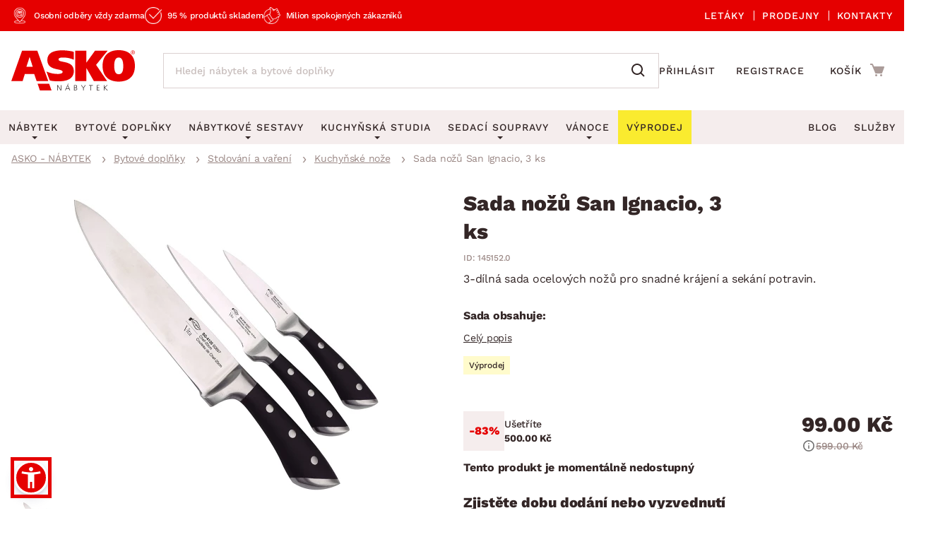

--- FILE ---
content_type: text/html; charset=UTF-8
request_url: https://www.asko-nabytek.cz/145152.0-sada-nozu-san-ignacio-3-ks
body_size: 26412
content:
<!DOCTYPE html>
<html lang="cs">
	<head>
		<meta charset="UTF-8" />
		<meta name="viewport" content="width=device-width, initial-scale=1.0" />
		<title>
				Sada nožů San Ignacio, 3 ks | ASKO - NÁBYTEK
		</title>

        <meta name="referrer" content="no-referrer-when-downgrade">
        <meta name="google-site-verification" content="6iJ9VziDq3nY7VZQTAVZHhUJNjz5Qhsl20ylshQTlmI" />
        <meta name="facebook-domain-verification" content="6rxvgk7gdlzb0rvqjeoms3h8y376kh" />
        <meta name="seznam-wmt" content="RvOUs1I0OGxYhnFPuyJbLoKiMOkyLR9e" />
        <meta name="description" content="3-dílná sada ocelových nožů pro snadné krájení a sekání potravin. ">


        <meta property="og:title" content="Sada nožů San Ignacio, 3 ks" />
<meta property="og:type" content="website" />
<meta property="og:image" content="/images/asko_nabytek_cz/fe_product_detail/14/18114/18114-sada-nozu-1646120096.webp?timestamp=1728481353" />
<meta property="og:url" content="https://www.asko-nabytek.cz/145152.0-sada-nozu-san-ignacio-3-ks" />


        <link rel="preconnect" href="https://www.googletagmanager.com">
        <link rel="preconnect" href="https://www.google-analytics.com">

		<link rel="preload" href="/stylesheets/asko_nabytek_cz/fonts/fontawesome/fontawesome-webfont.woff2?v=4.6.3" as="font" type="font/woff2" crossorigin>
		<link rel="preload" href="/stylesheets/asko_nabytek_cz/fonts/asko-icons.woff2?vvfq1l" as="font" type="font/woff2" crossorigin>
		<link rel="preload" href="/stylesheets/asko_nabytek_cz/fonts/work_sans/work-sans-v24-cz-sk-regular.woff2" as="font" type="font/woff2" crossorigin>
		<link rel="preload" href="/stylesheets/asko_nabytek_cz/fonts/work_sans/work-sans-v24-cz-sk-500.woff2" as="font" type="font/woff2" crossorigin>
		<link rel="preload" href="/stylesheets/asko_nabytek_cz/fonts/work_sans/work-sans-v24-cz-sk-600.woff2" as="font" type="font/woff2" crossorigin>
		<link rel="preload" href="/stylesheets/asko_nabytek_cz/fonts/work_sans/work-sans-v24-cz-sk-700.woff2" as="font" type="font/woff2" crossorigin>
		<link rel="preload" href="/stylesheets/asko_nabytek_cz/fonts/work_sans/work-sans-v24-cz-sk-800.woff2" as="font" type="font/woff2" crossorigin>
		<link rel="preload" href="/stylesheets/asko_nabytek_cz/fonts/work_sans/work-sans-v24-cz-sk-900.woff2" as="font" type="font/woff2" crossorigin>

			<link rel="preload" as="image" href="/images/asko_nabytek_cz/fe_product_detail/14/18114/18114-sada-nozu-1646120096.webp?timestamp=1728481353" fetchpriority="high" />

		<link rel="shortcut icon" href="/stylesheets/favicon/favicon.ico">
		<link rel="icon" type="image/png" href="/stylesheets/favicon/favicon-32x32.png" sizes="32x32">
		<link rel="icon" type="image/png" href="/stylesheets/favicon/favicon-16x16.png" sizes="16x16">
		<link rel="apple-touch-icon" sizes="180x180" href="/stylesheets/favicon/apple-touch-icon.png">
		<link rel="apple-touch-icon" sizes="152x152" href="/stylesheets/favicon/apple-touch-icon-152x152.png">
		<link rel="apple-touch-icon" sizes="144x144" href="/stylesheets/favicon/apple-touch-icon-144x144.png">
		<link rel="apple-touch-icon" sizes="120x120" href="/stylesheets/favicon/apple-touch-icon-120x120.png">
		<link rel="apple-touch-icon" sizes="76x76" href="/stylesheets/favicon/apple-touch-icon-76x76.png">
		<link rel="apple-touch-icon" sizes="60x60" href="/stylesheets/favicon/apple-touch-icon-60x60.png">
		<meta name="msapplication-TileColor" content="#da532c">
		<meta name="msapplication-TileImage" content="/stylesheets/favicon/mstile-144x144.png">
		<meta name="theme-color" content="#ffffff">

			<link rel="stylesheet" type="text/css" href="/stylesheets/asko_nabytek_cz/css/vendor.css?_=1765444984" media="all" />
			<link rel="stylesheet" type="text/css" href="/stylesheets/asko_nabytek_cz/css/main.css?_=1768840771" media="all" />
			<style>
				.page-loading { position: relative; }
				.page-loading:before { position: absolute; content: ''; inset: 0; background: #fff; z-index: 10; }
			</style>

<link rel="stylesheet" type="text/css" href="https://www.asko-nabytek.cz/stylesheets/asko_nabytek_cz/css/dialog.css?_=1619486575" media="all" />

		    <link rel="stylesheet" type="text/css" href="/javascript/eshops/fancyBox/jquery.fancybox.css">
    <link rel="stylesheet" type="text/css" href="/javascript/eshops/gallery/photoviewer.min.css">
    <link rel="stylesheet" type="text/css" href="/javascript/eshops/gallery/lightgallery-bundle.changed.css">
    <link rel="stylesheet" type="text/css" href="/stylesheets/homecredit-calc-widget/style.css">


        <link rel="canonical" href="https://www.asko-nabytek.cz/145152.0-sada-nozu-san-ignacio-3-ks" />

<script>
	var dataLayer = [{"event":"remarketingTriggered","google_tag_params":{"ecomm_pagetype":"product","ecomm_prodid":"145152.0","ecomm_totalvalue":99,"ecomm_itemcategory":["Bytov\u00e9 dopl\u0148ky","Stolov\u00e1n\u00ed a va\u0159en\u00ed","Kuchy\u0148sk\u00e9 no\u017ee","Kuchyn\u011b"],"ecomm_itemcolor":"\u010cern\u00e1","ecomm_itemmaterial":null,"ecomm_itemdecor":null}}];
</script>
<script type="text/javascript">
    dataLayer.push({ ecommerce: null });
    dataLayer.push({"event":"view_item","ecommerce":{"currency":"CZK","items":[{"item_dbid":18114,"item_id":"145152.0","item_id_":"145152_0","item_name":"Sada nožů San Ignacio, 3 ks","discount":0,"quantity":1,"currency":"CZK","price":99,"price_without_VAT":81.82,"item_category":"Bytové doplňky","item_category2":"Stolování a vaření","item_category3":"Kuchyňské nože","item_category4":"Kuchyně"}]}});
</script>


            <script src="/javascript/eshops/vendor.js?_=1765444984" type="text/javascript"></script>
            <script src="/javascript/libs.js?_=1768400732" type="text/javascript" defer></script>

                <script src="https://www.asko-nabytek.cz/javascript/eshops/loc/1.js?_=1765444984" type="text/javascript" defer></script>

				<script src="/javascript/eshops/asko.min.js?_=1765821449" type="text/javascript" defer></script>
                <script src="/javascript/eshops/asko_nabytek_cz/search-auto-complete.js?_=1614895393" type="text/javascript" defer></script>
                <script type="text/javascript">
                    var urlAddr = "\/vyhledavani";                 </script>

            <script type="text/javascript">
                var page = 1;
                var selectedFilterTags = [];
                var selectedOrdering = [];
            </script>




		    <script src="/javascript/eshops/gallery/jquery.zoom.min.js" type="text/javascript" async defer></script>
    <script src="/javascript/eshops/gallery/lightgallery.umd.min.js" type="text/javascript" defer></script>
    <script src="/javascript/eshops/gallery/plugins/zoom/lg-zoom.changed.umd.min.js" type="text/javascript" defer></script>
    <script src="/javascript/eshops/gallery/plugins/thumbnail/lg-thumbnail.umd.js" type="text/javascript" defer></script>

    <script type="text/javascript">
        $(function(){

            $(document).ready(function(){

                var lgPlugin = lightGallery(document.getElementById('lightgallery'), {
                    plugins: [lgZoom, lgThumbnail],
                    download: false,
                    speed: 500,
                    closeOnTap: true,
                    selector: '.gallery-img-slide'
                });

                var lgPluginPlanning = lightGallery(document.getElementById('planning-lightgallery'), {
                    plugins: [lgZoom, lgThumbnail],
                    download: false,
                    speed: 500,
                    closeOnTap: true,
                    selector: '.gallery-img-slide'
                });

                $(document).on('click', '#lg-backdrop-1', function() {
                    lgPlugin.closeGallery();
                    lgPluginPlanning.closeGallery();
                });

                // Create and mount the thumbnails slider.
                var secondarySlider = new Splide( '#secondary-slider', {
                    rewind      : true,
                    fixedWidth  : 100,
                    fixedHeight : 64,
                    isNavigation: true,
                    gap         : 10,
                    preloadPages: 6,
                    focus       : 'left',
                    pagination  : false,
                    cover       : true,
                    lazyLoad    : 'nearby'
                } ).mount();

                // Create the main slider.
                var primarySlider = new Splide( '#primary-slider', {
                    type         : 'fade',
                    heightRatio  : 0.5,
                    pagination   : false,
                    arrows       : false,
                    cover        : false,
                    preloadPages : 1,
                    lazyLoad     : 'nearby'
                } );

                // Set the thumbnails slider as a sync target and then call mount.
                primarySlider.sync( secondarySlider ).mount();

                if ($('#planning-secondary-slider').length > 0) {
                    // Create and mount the thumbnails slider.
                    var planningSecondarySlider = new Splide( '#planning-secondary-slider', {
                        rewind      : true,
                        fixedWidth  : 305,
                        fixedHeight : 196,
                        isNavigation: true,
                        gap         : 10,
                        preloadPages: 6,
                        focus       : 'left',
                        pagination  : false,
                        cover       : true,
                        arrows      : false,
                        lazyLoad    : 'nearby',
                        breakpoints: {
                            1023: {
                                fixedWidth: 110,
                                fixedHeight: 64
                            }
                        }
                    } ).mount();

                    // Create the main slider.
                    var planningPrimarySlider = new Splide( '#planning-primary-slider', {
                        rewind      : true,
                        type         : 'fade',
                        heightRatio  : 0.5,
                        pagination   : false,
                        arrows       : true,
                        cover        : false,
                        preloadPages : 1,
                        lazyLoad     : 'nearby'
                    } );

                    planningPrimarySlider.sync( planningSecondarySlider ).mount();

                }

                var zoomCheck = false;

                $('.gallery-image-container').hover(function(){
                    var imageCheck = $(this).find('img').length;
                    var mq = window.matchMedia("(max-width: 1040px)");

                    if (zoomCheck == false) {

                        $('<div class="gallery-image-fake"></div>').appendTo($(this));

                        setTimeout(function() {
                            $('.gallery-image-fake').remove();
                            zoomCheck = true;
                        }, 500);
                    }


                    if (!mq.matches && imageCheck != 2) {
                        $(this).zoom({
                            url: $(this).find('img').attr('data-full'),
                            magnify: 1.1
                        });
                    }
                });

                secondarySlider.on( 'moved', function () {
                    zoomCheck = false;
                } );

                $('#similar-tabs').tabs();

                // INTRO TRUNCATE

                String.prototype.truncateBySent = function(sentCount = 3, moreText = "") {
                    //match ".","!","?" - english ending sentence punctuation
                    var sentences = this.match(/[^\.!\?]+[\.!\?]+/g);
                    if (sentences) {
                        if (sentences.length >= sentCount && sentences.length > sentCount) {
                            //has enough sentences
                            return sentences.slice(0, sentCount).join(" ") + moreText;
                        }
                    }
                    //return full text if nothing else
                    return this;
                };

                var truncatedIntro = $('#js-product-detail-intro').html().truncateBySent(1);
                $('#js-product-detail-intro').html(truncatedIntro).show();

                // Product Video

                $(document).on('click', '.js-video-link', function (e){
                    e.preventDefault();
                    $('html, body').animate({
                        scrollTop: $("#product-video").offset().top - 100
                    }, 700);
                });

                // FLOATING BUTTON

                function inViewport( element ){
                    var bb = element.getBoundingClientRect();
                    return !(bb.top > innerHeight || bb.bottom < 0);
                }

                var myElement = document.querySelector( '.detail-cart .add-to-cart' );

                function toggleBuyButton() {
                    if(myElement !== null ) {
                        if (inViewport(myElement)) {
                            $('.floating-footer-mobile').removeClass('visible');
                        } else {
                            $('.floating-footer-mobile').addClass('visible');
                        }
                    }
                }


                document.addEventListener( 'scroll', event => {
                    if( $( window ).width() < 1023 ) {
                        toggleBuyButton();
                    }
                });
            });

            $("#backCategoryButton").attr("href", $('#breadcrumbs li a:last')[0].href);

            var showAllButton = function(elementLast, hiddenClass, buttonId){
                if($(elementLast).last().hasClass(hiddenClass)){
                    $('#'+buttonId).css('display','block');
                }
            };

            showAllButton("#gallery ul li", 'hiddenGallery', 'galleryAll');
            showAllButton("#similar-products-id ul#related-car li", 'hiddenSouvisejici', 'souvisejiciAll');
            showAllButton("#similar-material ul#bottom-car-material li", 'hiddenMaterial', 'materialAll');
            showAllButton("#similar-color ul#bottom-car-color li", 'hiddenColor', 'colorAll');
            showAllButton("#similar-type ul#bottom-car-type li", 'hiddenType', 'typeAll');

            var showElements = function( buttonId, hiddenClass, e){
                $('.'+hiddenClass).slideDown(400);
                $('.'+hiddenClass).css('display','inline-block');
                $('#'+buttonId).hide();
                e.preventDefault();
            };

            $("#galleryAll").on('click',function(e) { showElements("galleryAll", "hiddenGallery",e) });
            $("#souvisejiciAll").on('click',function(e) { showElements("souvisejiciAll", "hiddenSouvisejici",e) });
            $("#colorAll").on('click',function(e) { showElements("colorAll", "hiddenColor",e) });
            $("#materialAll").on('click',function(e) { showElements("materialAll", "hiddenMaterial",e) });
            $("#typeAll").on('click',function(e) { showElements("typeAll", "hiddenType",e) });

        });
    </script>


		<link as='style' href="/javascript/eshops/jquery-ui/asko-jquery-ui.structure.min.css?_=1768400732" media="all" />
        <link rel="stylesheet" type="text/css" href="/javascript/eshops/jquery-ui/asko-jquery-ui.structure.min.css?_=1768400732" media="all" />
        <script src="/javascript/eshops/jquery-ui/jquery-ui.min.js" type="text/javascript" defer></script>


<noscript>
    <iframe src="https://www.googletagmanager.com/ns.html?id=GTM-NMZQCT" height="0" width="0"
            style="display:none;visibility:hidden"></iframe>
</noscript>
<!-- Google Tag Manager -->
<script>(function (w, d, s, l, i) {
        w[l] = w[l] || [];
        w[l].push({
            'gtm.start':
                new Date().getTime(), event: 'gtm.js'
        });
        var f = d.getElementsByTagName(s)[0],
            j = d.createElement(s), dl = l != 'dataLayer' ? '&l=' + l : '';
        j.async = true;
        j.src = 'https://www.googletagmanager.com/gtm.js?id=' + i + dl;
        f.parentNode.insertBefore(j, f);
    })(window, document, 'script', 'dataLayer', 'GTM-NMZQCT');
</script>
<!-- End Google Tag Manager -->
	</head>


		
		
		


	<body class="cat-302">



<script defer src="/javascript/eshops/cart-popup/cart-popup.js" type="text/javascript"></script>

<header class="js-header">
    <div class="info-line">
        <div class="container">
            <div class="info-line__content">
                <div class="info-line__left">
                    <div class="info-line__item">Osobní odběry vždy zdarma</div>
                    <div class="info-line__item">95 % produktů skladem</div>
                    <div class="info-line__item">Milion spokojených zákazníků</div>

                                                        </div>
                <div class="info-line__right">
                    <a href="/akcni-letaky">
                        Letáky
                    </a>
                    <a href="/nase-pobocky">
                        Prodejny
                    </a>
                    <a href="/kontakt" accesskey="5">
                        Kontakty
                    </a>
                </div>
            </div>
        </div>
    </div>
	<div class="container header-desktop">

        <div class="left-block">
            <a href="/" id="logo" aria-label="Zpět na hlavní stránku">
                <picture>
                    <source media="(max-width: 1024px)" srcset="/stylesheets/asko_nabytek_cz/img/logo/asko_110.svg" type="image/svg+xml" width="110" height="36">
                    <source media="(max-width: 1024px)" srcset="/stylesheets/asko_nabytek_cz/img/logo/asko_110.webp" type="image/webp" width="110" height="36">
                    <source media="(max-width: 1024px)" srcset="/stylesheets/asko_nabytek_cz/img/logo/asko_110.png" width="110" height="36">
                    <source srcset="/stylesheets/asko_nabytek_cz/img/logo/asko_175.svg" type="image/svg+xml" width="175" height="58">
                    <source srcset="/stylesheets/asko_nabytek_cz/img/logo/asko_175.webp" type="image/webp" width="175" height="58">
                    <img src="/stylesheets/asko_nabytek_cz/img/logo/asko_175.png" alt="ASKO - NÁBYTEK - Nábytek pro domov takový, jaký ho chcete mít" title="ASKO - NÁBYTEK - Nábytek pro domov takový, jaký ho chcete mít" width="175" height="58"/>
                </picture>
            </a>

            <a href="#link" title="search" class="toggle-search" aria-label="Spustit/vypnout vyhledávání"></a>

            <div id="box-search" class="box-search">
                <form id="form-box-search" name="form-box-search" action="/vyhledavani" role="search">
                    <div class="typeahead__container">
                        <div class="typeahead__field">
                            <span class="typeahead__query">
                                <input class="js-typeahead-box-search" id="js-typeahead-box-search" name="search_text" type="search" placeholder="Hledej nábytek a bytové doplňky" autocomplete="off">
                            </span>
                            <span class="typeahead__button">
                                <button type="submit" aria-label="Vyhledat"></button>
                            </span>
                        </div>
                    </div>
                </form>
            </div>

                <a href="/prihlaseni" aria-label="Přihlášení uživatelského účtu" class="user-mobile-link"></a>
        </div>

        <div class="right-block">
            <nav class="top-nav" aria-label="Navigace přihlášení a registrace">
                <ul>
                    <li>
                        <a href="/prihlaseni">
                            Přihlásit
                        </a>
                    </li>
                    <li>
                        <a href="/registrace">
                            Registrace
                        </a>
                    </li>
                </ul>
            </nav>

            <div id="cart" class="cart-loading">
                <a href="/nakupni-kosik?backlink=LzE0NTE1Mi4wLXNhZGEtbm96dS1zYW4taWduYWNpby0zLWtz" rel="nofollow" aria-label="Přejít do nákupního košíku" class="cart__icon">
                    <span class="count"></span>
                </a>
                <div class="cart__cart">                     <span class="cart__title">Košík</span>
                    <span class="price">
                        <strong class="cart__price">0.00 Kč</strong>
                    </span>
                </div>

                <div class="c-cart-popup">
                    <div class="c-cart-popup__product-to-cart">
                        <div class="c-cart-popup__info">
                            <i class="fa fa-fw fa-check-circle-o"></i>
                                Produkt byl přidán do košíku
                        </div>

                        <div class="c-cart-popup__added-product">
                            <div class="c-cart-popup__image">
                                <img alt="img" class="js-popup-img">
                            </div>
                            <div class="c-cart-popup__product-info">
                                <div class="c-cart-popup__product-name js-popup-name"></div>
                                <div class="c-cart-popup__product-material js-popup-subtitle"></div>
                            </div>

                            <div class="c-cart-popup__product-price">
                                <span class="js-popup-price"></span>
                            </div>
                        </div>
                    </div>
                    <div class="c-cart-popup__products-in-cart">
                        <h5 class="c-cart-popup__cart-subtitle js-cart-subtitle-1">Ostatní produkty v košíku</h5>
                        <h5 class="c-cart-popup__cart-subtitle js-cart-subtitle-2"><span></span> produktů v košíku</h5>
                        <div class="c-cart-popup__products-table"></div>
                    </div>
                    <div class="c-cart-popup__summary">
                        <div>Mezisoučet</div>
                        <div><span class="c-cart-popup__summary-price">0</span></div>
                    </div>



                    <div class="c-cart-popup__buttons">
                        <a href="/nakupni-kosik?backlink=LzE0NTE1Mi4wLXNhZGEtbm96dS1zYW4taWduYWNpby0zLWtz" rel="nofollow" class="button c-cart-popup__to-cart">
                            PŘEJÍT DO KOŠÍKU
                        </a>

                        <button class="c-cart-popup__close-popup js-close-popup">
                            <i class="fa fa-fw fa-remove"></i>
                            Zavřít
                        </button>
                    </div>
                </div>
            </div>
        </div>
    </div>
</header>
<a href="#link" title="navigation-menu" class="toggle-nav" aria-label="Spustit/vypnout mobilní menu">
    <span></span>
    <span></span>
    <span></span>
</a>

<nav class="main-nav" aria-label="Hlavní navigace">
    <div class="container">
        <ul>
            <li class="nabytek has-submenu js-level-1">
                <a href="/nabytek" class="js-show-menu" data-menu-id="1">
                    <img src="/stylesheets/asko_nabytek_cz/img/mobile-menu/menu-nabytek.png" alt="Nábytek miniatura" title="title" width="48" height="30" loading="lazy">
                    <div>Nábytek</div>
                    <i class="fa fa-fw fa-angle-right js-open-submenu"></i>
                </a>

                <div class="navigation" id="nav-nabytek">
                    <div class="category-menu hide-submenu">
                        <div class="category-title" id="js-room-switch">Podle místnosti<span class="arr"></span></div>
                        <a class="category-menu-item js-show-menu active" data-menu-id="1" href="/obyvaci-pokoj">
                            <img src="/stylesheets/asko_nabytek_cz/images/tags/room-6.jpg" alt="miniatura" title="title" width="48" height="30" loading="lazy">
                            <div>Obývací pokoj</div>
                        </a>
                        <a class="category-menu-item js-show-menu" data-menu-id="2" href="/loznice">
                            <img src="/stylesheets/asko_nabytek_cz/images/tags/room-7.jpg" alt="miniatura" title="title" width="48" height="30" loading="lazy">
                            <div>Ložnice</div>
                        </a>
                        <a class="category-menu-item js-show-menu" data-menu-id="5" href="/kancelar-a-pracovna">
                            <img src="/stylesheets/asko_nabytek_cz/images/tags/room-8.jpg" alt="miniatura" title="title" width="48" height="30" loading="lazy">
                            <div>Pracovna a kancelář</div>
                        </a>
                        <a class="category-menu-item js-show-menu" data-menu-id="3" href="/jidelna">
                            <img src="/stylesheets/asko_nabytek_cz/images/tags/room-310.jpg" alt="miniatura" title="title" width="48" height="30" loading="lazy">
                            <div>Jídelna</div>
                        </a>
                        <a class="category-menu-item js-show-menu" data-menu-id="6" href="/detsky-pokoj">
                            <img src="/stylesheets/asko_nabytek_cz/images/tags/room-10.jpg" alt="miniatura" title="title" width="48" height="30" loading="lazy">
                            <div>Dětský pokoj</div>
                        </a>
                        <a class="category-menu-item js-show-menu" data-menu-id="7" href="/predsin-a-satna">
                            <img src="/stylesheets/asko_nabytek_cz/images/tags/room-11.jpg" alt="miniatura" title="title" width="48" height="30" loading="lazy">
                            <div>Předsíň, šatna a chodba</div>
                        </a>
                        <a class="category-menu-item js-show-menu" data-menu-id="4" href="/kuchyne">
                            <img src="/stylesheets/asko_nabytek_cz/images/tags/room-9.jpg" alt="miniatura" title="title" width="48" height="30" loading="lazy">
                            <div>Kuchyně</div>
                        </a>
                        <a class="category-menu-item js-show-menu" data-menu-id="8" href="/koupelna">
                            <img src="/stylesheets/asko_nabytek_cz/images/tags/room-12.jpg" alt="miniatura" title="title" width="48" height="30" loading="lazy">
                            <div>Koupelna</div>
                        </a>
                        <a class="category-menu-item js-show-menu" data-menu-id="9" href="/zahrada">
                            <img src="/stylesheets/asko_nabytek_cz/images/tags/room-312.jpg" alt="miniatura" title="title" width="48" height="30" loading="lazy">
                            <div>Zahrada</div>
                        </a>
                        <a class="category-menu-item js-show-menu" data-menu-id="10" href="/bytove-doplnky">
                            <img src="/stylesheets/asko_nabytek_cz/images/tags/room-311.jpg" alt="miniatura" title="title" width="48" height="30" loading="lazy">
                            <div>Domácnost</div>
                        </a>

                        <div class="js-show-menu category-title category-title--link" id="js-categories-switch" data-menu-id="11" >Podle kategorie<span class="arr"></span></div>
                    </div>
                    <ul class="middle-menu" id="js-room-menu">
    <li
        class="hide-submenu  menu-id-12"
         style="display: none" 
    >


                <a
                         class="main-category-link"
                        href="/zahradni-sestavy"
                >
                        <img src="/images/asko_nabytek_cz/subcategory_list/200.webp?timestamp=1728396713" loading="lazy" alt="Zahradní sety" width="48" height="30" class="menu-image">
                    <span>Zahradní sety</span>
                </a>
            <ul class="submenu">
            </ul>
    </li>
    <li
        class="hide-submenu  menu-id-1"
        
    >


            <a
                 class="main-category-link"
                    href="/sedaci-soupravy?ref=1"
            >
                    <img src="/images/asko_nabytek_cz/subcategory_list/1.webp?timestamp=1728396679" loading="lazy" alt="Sedací soupravy" width="48" height="30" class="menu-image">
                <span>Sedací soupravy</span>
                    <span class="arr"></span>
            </a>
           <ul class="submenu">
    <li
        class="hide-submenu "
        
    >


            <a  href="/sedaci-soupravy-do-u">
                    <img src="/images/asko_nabytek_cz/subcategory_list/196.webp?timestamp=1728396673" loading="lazy" alt="Sedací soupravy do U" width="48" height="30" class="menu-image">
                <span>Sedací soupravy do U</span>
            </a>
    </li>
    <li
        class="hide-submenu "
        
    >


            <a  href="/rohove-sedaci-soupravy">
                    <img src="/images/asko_nabytek_cz/subcategory_list/197.webp?timestamp=1728396673" loading="lazy" alt="Rohové sedací soupravy" width="48" height="30" class="menu-image">
                <span>Rohové sedací soupravy</span>
            </a>
    </li>
    <li
        class="hide-submenu "
        
    >


            <a  href="/sedaci-soupravy-3-2-1">
                    <img src="/images/asko_nabytek_cz/subcategory_list/198.webp?timestamp=1728396673" loading="lazy" alt="Sedací soupravy 3-2-1" width="48" height="30" class="menu-image">
                <span>Sedací soupravy 3-2-1</span>
            </a>
    </li>
    <li
        class="hide-submenu "
        
    >


            <a  href="/sedaci-soupravy-na-miru">
                    <img src="/images/asko_nabytek_cz/subcategory_list/350.webp?timestamp=1740760256" loading="lazy" alt="Sedací soupravy na míru" width="48" height="30" class="menu-image">
                <span>Sedací soupravy na míru</span>
            </a>
    </li>
            </ul>
    </li>
    <li
        class="hide-submenu  menu-id-2"
         style="display: none" 
    >


            <a
                 class="main-category-link"
                    href="/postele?ref=2"
            >
                    <img src="/images/asko_nabytek_cz/subcategory_list/10.webp?timestamp=1728396728" loading="lazy" alt="Postele" width="48" height="30" class="menu-image">
                <span>Postele</span>
                    <span class="arr"></span>
            </a>
           <ul class="submenu">
    <li
        class="hide-submenu "
        
    >


            <a  href="/postele-dvouluzka">
                    <img src="/images/asko_nabytek_cz/subcategory_list/42.webp?timestamp=1728396964" loading="lazy" alt="Dvoulůžkové postele" width="48" height="30" class="menu-image">
                <span>Dvoulůžkové postele</span>
            </a>
    </li>
    <li
        class="hide-submenu "
        
    >


            <a  href="/postele-jednoluzka">
                    <img src="/images/asko_nabytek_cz/subcategory_list/43.webp?timestamp=1728396964" loading="lazy" alt="Jednolůžkové postele" width="48" height="30" class="menu-image">
                <span>Jednolůžkové postele</span>
            </a>
    </li>
    <li
        class="hide-submenu "
        
    >


            <a  href="/boxspringove-postele">
                    <img src="/images/asko_nabytek_cz/subcategory_list/161.webp?timestamp=1728396964" loading="lazy" alt="Boxspringové postele" width="48" height="30" class="menu-image">
                <span>Boxspringové postele</span>
            </a>
    </li>
    <li
        class="hide-submenu "
        
    >


            <a  href="/postele-patrove">
                    <img src="/images/asko_nabytek_cz/subcategory_list/44.webp?timestamp=1728396964" loading="lazy" alt="Patrové postele" width="48" height="30" class="menu-image">
                <span>Patrové postele</span>
            </a>
    </li>
    <li
        class="hide-submenu "
        
    >

            <a href="/postele?ref=2" class="see-all"><span>Zobrazit vše</span></a>
            </ul>
    </li>
    <li
        class="hide-submenu  menu-id-11"
         style="display: none" 
    >


                <a
                         class="main-category-link"
                        href="/sedaci-soupravy-a-pohovky"
                >
                        <img src="/images/asko_nabytek_cz/subcategory_list/195.webp?timestamp=1749413776" loading="lazy" alt="Sedací soupravy a pohovky" width="48" height="30" class="menu-image">
                    <span>Sedací soupravy a pohovky</span>
                        <span class="arr"></span>
                </a>
            <ul class="submenu">
    <li
        class="hide-submenu "
        
    >


            <a  href="/rohove-sedaci-soupravy">
                    <img src="/images/asko_nabytek_cz/subcategory_list/197.webp?timestamp=1728396673" loading="lazy" alt="Rohové sedací soupravy" width="48" height="30" class="menu-image">
                <span>Rohové sedací soupravy</span>
            </a>
    </li>
    <li
        class="hide-submenu "
        
    >


            <a  href="/sedaci-soupravy-do-u">
                    <img src="/images/asko_nabytek_cz/subcategory_list/196.webp?timestamp=1728396673" loading="lazy" alt="Sedací soupravy do U" width="48" height="30" class="menu-image">
                <span>Sedací soupravy do U</span>
            </a>
    </li>
    <li
        class="hide-submenu "
        
    >


            <a  href="/sedaci-soupravy-3-2-1">
                    <img src="/images/asko_nabytek_cz/subcategory_list/198.webp?timestamp=1728396673" loading="lazy" alt="Sedací soupravy 3-2-1" width="48" height="30" class="menu-image">
                <span>Sedací soupravy 3-2-1</span>
            </a>
    </li>
    <li
        class="hide-submenu "
        
    >

            <a href="/sedaci-soupravy-a-pohovky" class="see-all"><span>Zobrazit vše</span></a>
            </ul>
    </li>
    <li
        class="hide-submenu  menu-id-10"
         style="display: none" 
    >


            <a
                 class="main-category-link"
                    href="/koberce?ref=10"
            >
                    <img src="/images/asko_nabytek_cz/subcategory_list/65.webp?timestamp=1728396668" loading="lazy" alt="Koberce" width="48" height="30" class="menu-image">
                <span>Koberce</span>
                    <span class="arr"></span>
            </a>
           <ul class="submenu">
    <li
        class="hide-submenu "
        
    >


            <a  href="/velke-a-stredni-koberce">
                    <img src="/images/asko_nabytek_cz/subcategory_list/276.webp?timestamp=1728396762" loading="lazy" alt="Velké a střední koberce" width="48" height="30" class="menu-image">
                <span>Velké a střední koberce</span>
            </a>
    </li>
    <li
        class="hide-submenu "
        
    >


            <a  href="/behouny-a-male-koberce">
                    <img src="/images/asko_nabytek_cz/subcategory_list/277.webp?timestamp=1728396762" loading="lazy" alt="Běhouny a malé koberce" width="48" height="30" class="menu-image">
                <span>Běhouny a malé koberce</span>
            </a>
    </li>
    <li
        class="hide-submenu "
        
    >


            <a  href="/detske-koberce">
                    <img src="/images/asko_nabytek_cz/subcategory_list/278.webp?timestamp=1728396681" loading="lazy" alt="Dětské koberce" width="48" height="30" class="menu-image">
                <span>Dětské koberce</span>
            </a>
    </li>
    <li
        class="hide-submenu "
        
    >


            <a  href="/koupelnove-predlozky">
                    <img src="/images/asko_nabytek_cz/subcategory_list/279.webp?timestamp=1728396762" loading="lazy" alt="Koupelnové předložky" width="48" height="30" class="menu-image">
                <span>Koupelnové předložky</span>
            </a>
    </li>
    <li
        class="hide-submenu "
        
    >

            <a href="/koberce?ref=10" class="see-all"><span>Zobrazit vše</span></a>
            </ul>
    </li>
    <li
        class="hide-submenu  menu-id-12"
         style="display: none" 
    >


                <a
                         class="main-category-link"
                        href="/zahradni-zidle-a-kresla"
                >
                        <img src="/images/asko_nabytek_cz/subcategory_list/251.webp?timestamp=1728396713" loading="lazy" alt="Zahradní židle a křesla" width="48" height="30" class="menu-image">
                    <span>Zahradní židle a křesla</span>
                </a>
            <ul class="submenu">
            </ul>
    </li>
    <li
        class="hide-submenu  menu-id-1"
        
    >


            <a
                 class="main-category-link"
                    href="/kresla?ref=1"
            >
                    <img src="/images/asko_nabytek_cz/subcategory_list/35.webp?timestamp=1728396679" loading="lazy" alt="Křesla" width="48" height="30" class="menu-image">
                <span>Křesla</span>
                    <span class="arr"></span>
            </a>
           <ul class="submenu">
    <li
        class="hide-submenu "
        
    >


            <a  href="/relaxacni-kresla">
                    <img src="/images/asko_nabytek_cz/subcategory_list/231.webp?timestamp=1728396859" loading="lazy" alt="Relaxační křesla" width="48" height="30" class="menu-image">
                <span>Relaxační křesla</span>
            </a>
    </li>
    <li
        class="hide-submenu "
        
    >


            <a  href="/kresla-usak">
                    <img src="/images/asko_nabytek_cz/subcategory_list/232.webp?timestamp=1728396859" loading="lazy" alt="Křesla ušák" width="48" height="30" class="menu-image">
                <span>Křesla ušák</span>
            </a>
    </li>
    <li
        class="hide-submenu "
        
    >


            <a  href="/klasicka-kresla">
                    <img src="/images/asko_nabytek_cz/subcategory_list/233.webp?timestamp=1728396859" loading="lazy" alt="Klasická křesla" width="48" height="30" class="menu-image">
                <span>Klasická křesla</span>
            </a>
    </li>
    <li
        class="hide-submenu "
        
    >


            <a  href="/houpaci-kresla">
                    <img src="/images/asko_nabytek_cz/subcategory_list/344.webp?timestamp=1728396859" loading="lazy" alt="Houpací křesla" width="48" height="30" class="menu-image">
                <span>Houpací křesla</span>
            </a>
    </li>
            </ul>
    </li>
    <li
        class="hide-submenu  menu-id-2"
         style="display: none" 
    >


            <a
                 class="main-category-link"
                    href="/matrace?ref=2"
            >
                    <img src="/images/asko_nabytek_cz/subcategory_list/13.webp?timestamp=1728396728" loading="lazy" alt="Matrace" width="48" height="30" class="menu-image">
                <span>Matrace</span>
                    <span class="arr"></span>
            </a>
           <ul class="submenu">
    <li
        class="hide-submenu "
        
    >


            <a  href="/tastickove-matrace">
                    <img src="/images/asko_nabytek_cz/subcategory_list/152.webp?timestamp=1728396673" loading="lazy" alt="Taštičkové matrace" width="48" height="30" class="menu-image">
                <span>Taštičkové matrace</span>
            </a>
    </li>
    <li
        class="hide-submenu "
        
    >


            <a  href="/penove-matrace">
                    <img src="/images/asko_nabytek_cz/subcategory_list/153.webp?timestamp=1728396673" loading="lazy" alt="Pěnové matrace" width="48" height="30" class="menu-image">
                <span>Pěnové matrace</span>
            </a>
    </li>
    <li
        class="hide-submenu "
        
    >


            <a  href="/skladaci-matrace">
                    <img src="/images/asko_nabytek_cz/subcategory_list/151.webp?timestamp=1728396673" loading="lazy" alt="Skládací matrace" width="48" height="30" class="menu-image">
                <span>Skládací matrace</span>
            </a>
    </li>
    <li
        class="hide-submenu "
        
    >


            <a  href="/matracove-sety">
                    <img src="/images/asko_nabytek_cz/subcategory_list/149.webp?timestamp=1728396673" loading="lazy" alt="Matracové sety" width="48" height="30" class="menu-image">
                <span>Matracové sety</span>
            </a>
    </li>
    <li
        class="hide-submenu "
        
    >

            <a href="/matrace?ref=2" class="see-all"><span>Zobrazit vše</span></a>
            </ul>
    </li>
    <li
        class="hide-submenu  menu-id-10"
         style="display: none" 
    >


            <a
                 class="main-category-link"
                    href="/osvetleni?ref=10"
            >
                    <img src="/images/asko_nabytek_cz/subcategory_list/154.webp?timestamp=1728396668" loading="lazy" alt="Osvětlení" width="48" height="30" class="menu-image">
                <span>Osvětlení</span>
                    <span class="arr"></span>
            </a>
           <ul class="submenu">
    <li
        class="hide-submenu "
        
    >


            <a  href="/stolni-lampy-a-lampicky">
                    <img src="/images/asko_nabytek_cz/subcategory_list/158.webp?timestamp=1728396877" loading="lazy" alt="Stolní lampy a lampičky" width="48" height="30" class="menu-image">
                <span>Stolní lampy a lampičky</span>
            </a>
    </li>
    <li
        class="hide-submenu "
        
    >


            <a  href="/stropni-osvetleni">
                    <img src="/images/asko_nabytek_cz/subcategory_list/159.webp?timestamp=1728396877" loading="lazy" alt="Stropní osvětlení" width="48" height="30" class="menu-image">
                <span>Stropní osvětlení</span>
            </a>
    </li>
    <li
        class="hide-submenu "
        
    >


            <a  href="/lustry-a-zavesna-svitidla">
                    <img src="/images/asko_nabytek_cz/subcategory_list/156.webp?timestamp=1728396877" loading="lazy" alt="Lustry a závěsná svítidla" width="48" height="30" class="menu-image">
                <span>Lustry a závěsná svítidla</span>
            </a>
    </li>
    <li
        class="hide-submenu "
        
    >


            <a  href="/lampy-svitidla-stojaci">
                    <img src="/images/asko_nabytek_cz/subcategory_list/56.webp?timestamp=1728396877" loading="lazy" alt="Stojací lampy" width="48" height="30" class="menu-image">
                <span>Stojací lampy</span>
            </a>
    </li>
    <li
        class="hide-submenu "
        
    >

            <a href="/osvetleni?ref=10" class="see-all"><span>Zobrazit vše</span></a>
            </ul>
    </li>
    <li
        class="hide-submenu  menu-id-11"
         style="display: none" 
    >


                <a
                         class="main-category-link"
                        href="/kresla-taburety"
                >
                        <img src="/stylesheets/asko_nabytek_cz/img/mobile-menu/menu-nabytek.png" loading="lazy" alt="Křesla a sezení" width="48" height="30" class="menu-image">
                    <span>Křesla a sezení</span>
                        <span class="arr"></span>
                </a>
            <ul class="submenu">
    <li
        class="hide-submenu "
        
    >


            <a  href="/kresla">
                    <img src="/images/asko_nabytek_cz/subcategory_list/35.webp?timestamp=1728396679" loading="lazy" alt="Křesla" width="48" height="30" class="menu-image">
                <span>Křesla</span>
            </a>
    </li>
    <li
        class="hide-submenu "
        
    >


            <a  href="/taburety">
                    <img src="/images/asko_nabytek_cz/subcategory_list/36.webp?timestamp=1728396679" loading="lazy" alt="Taburety" width="48" height="30" class="menu-image">
                <span>Taburety</span>
            </a>
    </li>
    <li
        class="hide-submenu "
        
    >


            <a  href="/sedaci-vaky-a-pytle">
                    <img src="/images/asko_nabytek_cz/subcategory_list/234.webp?timestamp=1728396679" loading="lazy" alt="Sedací vaky a pytle" width="48" height="30" class="menu-image">
                <span>Sedací vaky a pytle</span>
            </a>
    </li>
    <li
        class="hide-submenu "
        
    >

            <a href="/kresla-taburety" class="see-all"><span>Zobrazit vše</span></a>
            </ul>
    </li>
    <li
        class="hide-submenu  menu-id-12"
         style="display: none" 
    >


                <a
                         class="main-category-link"
                        href="/zahradni-lavice"
                >
                        <img src="/images/asko_nabytek_cz/subcategory_list/70.webp?timestamp=1728396713" loading="lazy" alt="Zahradní lavice" width="48" height="30" class="menu-image">
                    <span>Zahradní lavice</span>
                </a>
            <ul class="submenu">
            </ul>
    </li>
    <li
        class="hide-submenu  menu-id-1"
        
    >


            <a
                 class="main-category-link"
                    href="/stoly-stolky?ref=1"
            >
                    <img src="/images/asko_nabytek_cz/subcategory_list/3.webp?timestamp=1728396679" loading="lazy" alt="Stoly a stolky" width="48" height="30" class="menu-image">
                <span>Stoly a stolky</span>
                    <span class="arr"></span>
            </a>
           <ul class="submenu">
    <li
        class="hide-submenu "
        
    >


            <a  href="/stoly-konferencni">
                    <img src="/images/asko_nabytek_cz/subcategory_list/30.webp?timestamp=1728396908" loading="lazy" alt="Konferenční stolky" width="48" height="30" class="menu-image">
                <span>Konferenční stolky</span>
            </a>
    </li>
    <li
        class="hide-submenu "
        
    >


            <a  href="/stoly-televizni">
                    <img src="/images/asko_nabytek_cz/subcategory_list/32.webp?timestamp=1728396908" loading="lazy" alt="Televizní stolky" width="48" height="30" class="menu-image">
                <span>Televizní stolky</span>
            </a>
    </li>
    <li
        class="hide-submenu "
        
    >


            <a  href="/odkladaci-stolky">
                    <img src="/images/asko_nabytek_cz/subcategory_list/186.webp?timestamp=1728396666" loading="lazy" alt="Odkládací stolky" width="48" height="30" class="menu-image">
                <span>Odkládací stolky</span>
            </a>
    </li>
    <li
        class="hide-submenu "
        
    >


            <a  href="/detske-stolky">
                    <img src="/images/asko_nabytek_cz/subcategory_list/345.webp?timestamp=1728396681" loading="lazy" alt="Dětské stolky" width="48" height="30" class="menu-image">
                <span>Dětské stolky</span>
            </a>
    </li>
            </ul>
    </li>
    <li
        class="hide-submenu  menu-id-2"
         style="display: none" 
    >


            <a
                 class="main-category-link"
                    href="/rosty?ref=2"
            >
                    <img src="/images/asko_nabytek_cz/subcategory_list/12.webp?timestamp=1728396728" loading="lazy" alt="Rošty" width="48" height="30" class="menu-image">
                <span>Rošty</span>
                    <span class="arr"></span>
            </a>
           <ul class="submenu">
    <li
        class="hide-submenu "
        
    >


            <a  href="/rosty-lamelove">
                    <img src="/images/asko_nabytek_cz/subcategory_list/47.webp?timestamp=1728396915" loading="lazy" alt="Lamelové rošty" width="48" height="30" class="menu-image">
                <span>Lamelové rošty</span>
            </a>
    </li>
    <li
        class="hide-submenu "
        
    >


            <a  href="/rosty-latkove">
                    <img src="/images/asko_nabytek_cz/subcategory_list/48.webp?timestamp=1728396915" loading="lazy" alt="Laťkové rošty" width="48" height="30" class="menu-image">
                <span>Laťkové rošty</span>
            </a>
    </li>
            </ul>
    </li>
    <li
        class="hide-submenu  menu-id-10"
         style="display: none" 
    >


            <a
                 class="main-category-link"
                    href="/dekorace?ref=10"
            >
                    <img src="/images/asko_nabytek_cz/subcategory_list/88.webp?timestamp=1728396668" loading="lazy" alt="Dekorace" width="48" height="30" class="menu-image">
                <span>Dekorace</span>
                    <span class="arr"></span>
            </a>
           <ul class="submenu">
    <li
        class="hide-submenu "
        
    >


            <a  href="/obrazy">
                    <img src="/images/asko_nabytek_cz/subcategory_list/78.webp?timestamp=1728396691" loading="lazy" alt="Obrazy" width="48" height="30" class="menu-image">
                <span>Obrazy</span>
            </a>
    </li>
    <li
        class="hide-submenu "
        
    >


            <a  href="/zrcadla">
                    <img src="/images/asko_nabytek_cz/subcategory_list/113.webp?timestamp=1728396676" loading="lazy" alt="Zrcadla" width="48" height="30" class="menu-image">
                <span>Zrcadla</span>
            </a>
    </li>
    <li
        class="hide-submenu "
        
    >


            <a  href="/hodiny">
                    <img src="/images/asko_nabytek_cz/subcategory_list/89.webp?timestamp=1728396691" loading="lazy" alt="Hodiny" width="48" height="30" class="menu-image">
                <span>Hodiny</span>
            </a>
    </li>
    <li
        class="hide-submenu "
        
    >


            <a  href="/vazy">
                    <img src="/images/asko_nabytek_cz/subcategory_list/305.webp?timestamp=1728396691" loading="lazy" alt="Vázy" width="48" height="30" class="menu-image">
                <span>Vázy</span>
            </a>
    </li>
    <li
        class="hide-submenu "
        
    >

            <a href="/dekorace?ref=10" class="see-all"><span>Zobrazit vše</span></a>
            </ul>
    </li>
    <li
        class="hide-submenu  menu-id-11"
         style="display: none" 
    >


                <a
                         class="main-category-link"
                        href="/sestavy-a-steny"
                >
                        <img src="/images/asko_nabytek_cz/subcategory_list/199.webp?timestamp=1749413776" loading="lazy" alt="Sestavy a stěny" width="48" height="30" class="menu-image">
                    <span>Sestavy a stěny</span>
                        <span class="arr"></span>
                </a>
            <ul class="submenu">
    <li
        class="hide-submenu "
        
    >


            <a  href="/obyvaci-sestavy-obyvaci-tv-steny">
                    <img src="/images/asko_nabytek_cz/subcategory_list/37.webp?timestamp=1728396679" loading="lazy" alt="Obývací stěny" width="48" height="30" class="menu-image">
                <span>Obývací stěny</span>
            </a>
    </li>
    <li
        class="hide-submenu "
        
    >


            <a  href="/loznicove-sestavy">
                    <img src="/images/asko_nabytek_cz/subcategory_list/207.webp?timestamp=1728396728" loading="lazy" alt="Ložnicové sety" width="48" height="30" class="menu-image">
                <span>Ložnicové sety</span>
            </a>
    </li>
    <li
        class="hide-submenu "
        
    >


            <a  href="/predsinove-sestavy">
                    <img src="/images/asko_nabytek_cz/subcategory_list/209.webp?timestamp=1728396676" loading="lazy" alt="Předsíňové sety" width="48" height="30" class="menu-image">
                <span>Předsíňové sety</span>
            </a>
    </li>
    <li
        class="hide-submenu "
        
    >

            <a href="/sestavy-a-steny" class="see-all"><span>Zobrazit vše</span></a>
            </ul>
    </li>
    <li
        class="hide-submenu  menu-id-12"
         style="display: none" 
    >


                <a
                         class="main-category-link"
                        href="/zahradni-stoly"
                >
                        <img src="/images/asko_nabytek_cz/subcategory_list/71.webp?timestamp=1728396713" loading="lazy" alt="Zahradní stoly" width="48" height="30" class="menu-image">
                    <span>Zahradní stoly</span>
                </a>
            <ul class="submenu">
            </ul>
    </li>
    <li
        class="hide-submenu  menu-id-1"
        
    >


            <a
                 class="main-category-link"
                    href="/regaly?ref=1"
            >
                    <img src="/images/asko_nabytek_cz/subcategory_list/102.webp?timestamp=1728396666" loading="lazy" alt="Regály" width="48" height="30" class="menu-image">
                <span>Regály</span>
                    <span class="arr"></span>
            </a>
           <ul class="submenu">
    <li
        class="hide-submenu "
        
    >


            <a  href="/zavesne-regaly">
                    <img src="/images/asko_nabytek_cz/subcategory_list/226.webp?timestamp=1728396716" loading="lazy" alt="Závěsné regály" width="48" height="30" class="menu-image">
                <span>Závěsné regály</span>
            </a>
    </li>
    <li
        class="hide-submenu "
        
    >


            <a  href="/prostorove-regaly">
                    <img src="/images/asko_nabytek_cz/subcategory_list/229.webp?timestamp=1728396716" loading="lazy" alt="Prostorové regály" width="48" height="30" class="menu-image">
                <span>Prostorové regály</span>
            </a>
    </li>
    <li
        class="hide-submenu "
        
    >


            <a  href="/otocne-regaly">
                    <img src="/images/asko_nabytek_cz/subcategory_list/227.webp?timestamp=1728396716" loading="lazy" alt="Otočné regály" width="48" height="30" class="menu-image">
                <span>Otočné regály</span>
            </a>
    </li>
    <li
        class="hide-submenu "
        
    >


            <a  href="/rohove-regaly">
                    <img src="/images/asko_nabytek_cz/subcategory_list/228.webp?timestamp=1728396716" loading="lazy" alt="Rohové regály" width="48" height="30" class="menu-image">
                <span>Rohové regály</span>
            </a>
    </li>
    <li
        class="hide-submenu "
        
    >

            <a href="/regaly?ref=1" class="see-all"><span>Zobrazit vše</span></a>
            </ul>
    </li>
    <li
        class="hide-submenu  menu-id-2"
         style="display: none" 
    >


            <a
                 class="main-category-link"
                    href="/satni-skrine?ref=2"
            >
                    <img src="/images/asko_nabytek_cz/subcategory_list/11.webp?timestamp=1728396728" loading="lazy" alt="Šatní skříně" width="48" height="30" class="menu-image">
                <span>Šatní skříně</span>
                    <span class="arr"></span>
            </a>
           <ul class="submenu">
    <li
        class="hide-submenu "
        
    >


            <a  href="/skrine-posuvne-dvere">
                    <img src="/images/asko_nabytek_cz/subcategory_list/46.webp?timestamp=1728396724" loading="lazy" alt="Skříně s posuvnými dveřmi" width="48" height="30" class="menu-image">
                <span>Skříně s posuvnými dveřmi</span>
            </a>
    </li>
    <li
        class="hide-submenu "
        
    >


            <a  href="/skrine-otocne-dvere">
                    <img src="/images/asko_nabytek_cz/subcategory_list/45.webp?timestamp=1728396724" loading="lazy" alt="Skříně s otočnými dveřmi" width="48" height="30" class="menu-image">
                <span>Skříně s otočnými dveřmi</span>
            </a>
    </li>
    <li
        class="hide-submenu "
        
    >


            <a  href="/rohove-satni-skrine">
                    <img src="/images/asko_nabytek_cz/subcategory_list/183.webp?timestamp=1728396724" loading="lazy" alt="Rohové skříně" width="48" height="30" class="menu-image">
                <span>Rohové skříně</span>
            </a>
    </li>
    <li
        class="hide-submenu "
        
    >


            <a  href="/skrinove-nastavce">
                    <img src="/images/asko_nabytek_cz/subcategory_list/184.webp?timestamp=1728396724" loading="lazy" alt="Skříňové nástavce" width="48" height="30" class="menu-image">
                <span>Skříňové nástavce</span>
            </a>
    </li>
    <li
        class="hide-submenu "
        
    >

            <a href="/satni-skrine?ref=2" class="see-all"><span>Zobrazit vše</span></a>
            </ul>
    </li>
    <li
        class="hide-submenu  menu-id-10"
         style="display: none" 
    >


            <a
                 class="main-category-link"
                    href="/ukladani-a-organizace?ref=10"
            >
                    <img src="/images/asko_nabytek_cz/subcategory_list/241.webp?timestamp=1728396668" loading="lazy" alt="Ukládání a organizace" width="48" height="30" class="menu-image">
                <span>Ukládání a organizace</span>
                    <span class="arr"></span>
            </a>
           <ul class="submenu">
    <li
        class="hide-submenu "
        
    >


            <a  href="/vesaky-na-klice">
                    <img src="/images/asko_nabytek_cz/subcategory_list/239.webp?timestamp=1728397218" loading="lazy" alt="Věšáky na klíče" width="48" height="30" class="menu-image">
                <span>Věšáky na klíče</span>
            </a>
    </li>
    <li
        class="hide-submenu "
        
    >


            <a  href="/stojany-na-destniky">
                    <img src="/images/asko_nabytek_cz/subcategory_list/244.webp?timestamp=1728396676" loading="lazy" alt="Stojany na deštníky" width="48" height="30" class="menu-image">
                <span>Stojany na deštníky</span>
            </a>
    </li>
    <li
        class="hide-submenu "
        
    >


            <a  href="/stojany-na-noviny">
                    <img src="/images/asko_nabytek_cz/subcategory_list/245.webp?timestamp=1728396679" loading="lazy" alt="Stojany na noviny" width="48" height="30" class="menu-image">
                <span>Stojany na noviny</span>
            </a>
    </li>
    <li
        class="hide-submenu "
        
    >


            <a  href="/stojany-na-obleceni">
                    <img src="/images/asko_nabytek_cz/subcategory_list/248.webp?timestamp=1728396728" loading="lazy" alt="Stojany na oblečení" width="48" height="30" class="menu-image">
                <span>Stojany na oblečení</span>
            </a>
    </li>
    <li
        class="hide-submenu "
        
    >

            <a href="/ukladani-a-organizace?ref=10" class="see-all"><span>Zobrazit vše</span></a>
            </ul>
    </li>
    <li
        class="hide-submenu  menu-id-11"
         style="display: none" 
    >


                <a
                         class="main-category-link"
                        href="/komody-vitriny"
                >
                        <img src="/images/asko_nabytek_cz/subcategory_list/14.webp?timestamp=1749413776" loading="lazy" alt="Komody, skříňky a vitríny" width="48" height="30" class="menu-image">
                    <span>Komody, skříňky a vitríny</span>
                        <span class="arr"></span>
                </a>
            <ul class="submenu">
    <li
        class="hide-submenu "
        
    >


            <a  href="/komody-a-skrinky">
                    <img src="/images/asko_nabytek_cz/subcategory_list/210.webp?timestamp=1728396666" loading="lazy" alt="Komody a skříňky" width="48" height="30" class="menu-image">
                <span>Komody a skříňky</span>
            </a>
    </li>
    <li
        class="hide-submenu "
        
    >


            <a  href="/predsinovy-nabytek-botniky">
                    <img src="/images/asko_nabytek_cz/subcategory_list/52.webp?timestamp=1728396676" loading="lazy" alt="Botníky" width="48" height="30" class="menu-image">
                <span>Botníky</span>
            </a>
    </li>
    <li
        class="hide-submenu "
        
    >


            <a  href="/vitriny">
                    <img src="/images/asko_nabytek_cz/subcategory_list/68.webp?timestamp=1728396666" loading="lazy" alt="Vitríny" width="48" height="30" class="menu-image">
                <span>Vitríny</span>
            </a>
    </li>
    <li
        class="hide-submenu "
        
    >

            <a href="/komody-vitriny" class="see-all"><span>Zobrazit vše</span></a>
            </ul>
    </li>
    <li
        class="hide-submenu  menu-id-1"
        
    >


                <a
                         class="main-category-link"
                        href="/pohovky"
                >
                        <img src="/images/asko_nabytek_cz/subcategory_list/2.webp?timestamp=1728396679" loading="lazy" alt="Pohovky" width="48" height="30" class="menu-image">
                    <span>Pohovky</span>
                </a>
            <ul class="submenu">
            </ul>
    </li>
    <li
        class="hide-submenu  menu-id-12"
         style="display: none" 
    >


                <a
                         class="main-category-link"
                        href="/zahradni-houpacky"
                >
                        <img src="/images/asko_nabytek_cz/subcategory_list/73.webp?timestamp=1728396713" loading="lazy" alt="Zahradní houpačky" width="48" height="30" class="menu-image">
                    <span>Zahradní houpačky</span>
                </a>
            <ul class="submenu">
            </ul>
    </li>
    <li
        class="hide-submenu  menu-id-2"
         style="display: none" 
    >


            <a
                 class="main-category-link"
                    href="/komody-a-skrinky?ref=2"
            >
                    <img src="/images/asko_nabytek_cz/subcategory_list/210.webp?timestamp=1728396666" loading="lazy" alt="Komody a skříňky" width="48" height="30" class="menu-image">
                <span>Komody a skříňky</span>
                    <span class="arr"></span>
            </a>
           <ul class="submenu">
    <li
        class="hide-submenu "
        
    >


            <a  href="/dvirkove-komody">
                    <img src="/images/asko_nabytek_cz/subcategory_list/212.webp?timestamp=1728396745" loading="lazy" alt="Dvířkové komody" width="48" height="30" class="menu-image">
                <span>Dvířkové komody</span>
            </a>
    </li>
    <li
        class="hide-submenu "
        
    >


            <a  href="/suplikove-komody">
                    <img src="/images/asko_nabytek_cz/subcategory_list/211.webp?timestamp=1728396745" loading="lazy" alt="Šuplíkové komody" width="48" height="30" class="menu-image">
                <span>Šuplíkové komody</span>
            </a>
    </li>
    <li
        class="hide-submenu "
        
    >


            <a  href="/kombinovane-komody">
                    <img src="/images/asko_nabytek_cz/subcategory_list/213.webp?timestamp=1728396745" loading="lazy" alt="Kombinované komody" width="48" height="30" class="menu-image">
                <span>Kombinované komody</span>
            </a>
    </li>
            </ul>
    </li>
    <li
        class="hide-submenu  menu-id-10"
         style="display: none" 
    >


            <a
                 class="main-category-link"
                    href="/drobne-bytove-doplnky?ref=10"
            >
                    <img src="/images/asko_nabytek_cz/subcategory_list/242.webp?timestamp=1728396668" loading="lazy" alt="Drobné bytové doplňky" width="48" height="30" class="menu-image">
                <span>Drobné bytové doplňky</span>
                    <span class="arr"></span>
            </a>
           <ul class="submenu">
    <li
        class="hide-submenu "
        
    >


            <a  href="/kuchynske-prislusenstvi">
                    <img src="/images/asko_nabytek_cz/subcategory_list/82.webp?timestamp=1728396796" loading="lazy" alt="Kuchyňské příslušenství" width="48" height="30" class="menu-image">
                <span>Kuchyňské příslušenství</span>
            </a>
    </li>
    <li
        class="hide-submenu "
        
    >


            <a  href="/kuchynske-doplnky">
                    <img src="/images/asko_nabytek_cz/subcategory_list/63.webp?timestamp=1728396796" loading="lazy" alt="Kuchyňské doplňky" width="48" height="30" class="menu-image">
                <span>Kuchyňské doplňky</span>
            </a>
    </li>
    <li
        class="hide-submenu "
        
    >


            <a  href="/koupelnove-doplnky">
                    <img src="/images/asko_nabytek_cz/subcategory_list/64.webp?timestamp=1728396695" loading="lazy" alt="Koupelnové doplňky" width="48" height="30" class="menu-image">
                <span>Koupelnové doplňky</span>
            </a>
    </li>
    <li
        class="hide-submenu "
        
    >


            <a  href="/zahradni-doplnky">
                    <img src="/images/asko_nabytek_cz/subcategory_list/126.webp?timestamp=1728396668" loading="lazy" alt="Zahradní doplňky" width="48" height="30" class="menu-image">
                <span>Zahradní doplňky</span>
            </a>
    </li>
    <li
        class="hide-submenu "
        
    >

            <a href="/drobne-bytove-doplnky?ref=10" class="see-all"><span>Zobrazit vše</span></a>
            </ul>
    </li>
    <li
        class="hide-submenu  menu-id-11"
         style="display: none" 
    >


                <a
                         class="main-category-link"
                        href="/postele"
                >
                        <img src="/images/asko_nabytek_cz/subcategory_list/10.webp?timestamp=1728396728" loading="lazy" alt="Postele" width="48" height="30" class="menu-image">
                    <span>Postele</span>
                        <span class="arr"></span>
                </a>
            <ul class="submenu">
    <li
        class="hide-submenu "
        
    >


            <a  href="/postele-jednoluzka">
                    <img src="/images/asko_nabytek_cz/subcategory_list/43.webp?timestamp=1728396964" loading="lazy" alt="Jednolůžkové postele" width="48" height="30" class="menu-image">
                <span>Jednolůžkové postele</span>
            </a>
    </li>
    <li
        class="hide-submenu "
        
    >


            <a  href="/postele-dvouluzka">
                    <img src="/images/asko_nabytek_cz/subcategory_list/42.webp?timestamp=1728396964" loading="lazy" alt="Dvoulůžkové postele" width="48" height="30" class="menu-image">
                <span>Dvoulůžkové postele</span>
            </a>
    </li>
    <li
        class="hide-submenu "
        
    >


            <a  href="/boxspringove-postele">
                    <img src="/images/asko_nabytek_cz/subcategory_list/161.webp?timestamp=1728396964" loading="lazy" alt="Boxspringové postele" width="48" height="30" class="menu-image">
                <span>Boxspringové postele</span>
            </a>
    </li>
    <li
        class="hide-submenu "
        
    >

            <a href="/postele" class="see-all"><span>Zobrazit vše</span></a>
            </ul>
    </li>
    <li
        class="hide-submenu  menu-id-1"
        
    >


                <a
                         class="main-category-link"
                        href="/lenosky"
                >
                        <img src="/images/asko_nabytek_cz/subcategory_list/235.webp?timestamp=1728396679" loading="lazy" alt="Lenošky" width="48" height="30" class="menu-image">
                    <span>Lenošky</span>
                </a>
            <ul class="submenu">
            </ul>
    </li>
    <li
        class="hide-submenu  menu-id-12"
         style="display: none" 
    >


                <a
                         class="main-category-link"
                        href="/zahradni-lehatka"
                >
                        <img src="/images/asko_nabytek_cz/subcategory_list/72.webp?timestamp=1728396713" loading="lazy" alt="Zahradní lehátka" width="48" height="30" class="menu-image">
                    <span>Zahradní lehátka</span>
                </a>
            <ul class="submenu">
            </ul>
    </li>
    <li
        class="hide-submenu  menu-id-2"
         style="display: none" 
    >


            <a
                 class="main-category-link"
                    href="/stoly-nocni?ref=2"
            >
                    <img src="/images/asko_nabytek_cz/subcategory_list/34.webp?timestamp=1728396681" loading="lazy" alt="Noční stolky" width="48" height="30" class="menu-image">
                <span>Noční stolky</span>
                    <span class="arr"></span>
            </a>
           <ul class="submenu">
    <li
        class="hide-submenu "
        
    >


            <a  href="/samostatne-nocni-stolky">
                    <img src="/images/asko_nabytek_cz/subcategory_list/187.webp?timestamp=1728396709" loading="lazy" alt="Samostatné noční stolky" width="48" height="30" class="menu-image">
                <span>Samostatné noční stolky</span>
            </a>
    </li>
    <li
        class="hide-submenu "
        
    >


            <a  href="/sety-nocnich-stolku">
                    <img src="/images/asko_nabytek_cz/subcategory_list/188.webp?timestamp=1728396709" loading="lazy" alt="Sety nočních stolků" width="48" height="30" class="menu-image">
                <span>Sety nočních stolků</span>
            </a>
    </li>
            </ul>
    </li>
    <li
        class="hide-submenu  menu-id-10"
         style="display: none" 
    >


            <a
                 class="main-category-link"
                    href="/bytovy-textil?ref=10"
            >
                    <img src="/images/asko_nabytek_cz/subcategory_list/81.webp?timestamp=1728396668" loading="lazy" alt="Bytový textil" width="48" height="30" class="menu-image">
                <span>Bytový textil</span>
                    <span class="arr"></span>
            </a>
           <ul class="submenu">
    <li
        class="hide-submenu "
        
    >


            <a  href="/prikryvky">
                    <img src="/images/asko_nabytek_cz/subcategory_list/60.webp?timestamp=1728396706" loading="lazy" alt="Přikrývky" width="48" height="30" class="menu-image">
                <span>Přikrývky</span>
            </a>
    </li>
    <li
        class="hide-submenu "
        
    >


            <a  href="/polstare">
                    <img src="/images/asko_nabytek_cz/subcategory_list/61.webp?timestamp=1728396706" loading="lazy" alt="Polštáře" width="48" height="30" class="menu-image">
                <span>Polštáře</span>
            </a>
    </li>
    <li
        class="hide-submenu "
        
    >


            <a  href="/koberce">
                    <img src="/images/asko_nabytek_cz/subcategory_list/65.webp?timestamp=1728396668" loading="lazy" alt="Koberce" width="48" height="30" class="menu-image">
                <span>Koberce</span>
            </a>
    </li>
    <li
        class="hide-submenu "
        
    >


            <a  href="/zavesy-a-zaluzie">
                    <img src="/images/asko_nabytek_cz/subcategory_list/284.webp?timestamp=1728396706" loading="lazy" alt="Závěsy a žaluzie" width="48" height="30" class="menu-image">
                <span>Závěsy a žaluzie</span>
            </a>
    </li>
    <li
        class="hide-submenu "
        
    >

            <a href="/bytovy-textil?ref=10" class="see-all"><span>Zobrazit vše</span></a>
            </ul>
    </li>
    <li
        class="hide-submenu  menu-id-11"
         style="display: none" 
    >


                <a
                         class="main-category-link"
                        href="/matrace"
                >
                        <img src="/images/asko_nabytek_cz/subcategory_list/13.webp?timestamp=1728396728" loading="lazy" alt="Matrace" width="48" height="30" class="menu-image">
                    <span>Matrace</span>
                        <span class="arr"></span>
                </a>
            <ul class="submenu">
    <li
        class="hide-submenu "
        
    >


            <a  href="/penove-matrace">
                    <img src="/images/asko_nabytek_cz/subcategory_list/153.webp?timestamp=1728396673" loading="lazy" alt="Pěnové matrace" width="48" height="30" class="menu-image">
                <span>Pěnové matrace</span>
            </a>
    </li>
    <li
        class="hide-submenu "
        
    >


            <a  href="/tastickove-matrace">
                    <img src="/images/asko_nabytek_cz/subcategory_list/152.webp?timestamp=1728396673" loading="lazy" alt="Taštičkové matrace" width="48" height="30" class="menu-image">
                <span>Taštičkové matrace</span>
            </a>
    </li>
    <li
        class="hide-submenu "
        
    >


            <a  href="/matracove-sety">
                    <img src="/images/asko_nabytek_cz/subcategory_list/149.webp?timestamp=1728396673" loading="lazy" alt="Matracové sety" width="48" height="30" class="menu-image">
                <span>Matracové sety</span>
            </a>
    </li>
            </ul>
    </li>
    <li
        class="hide-submenu  menu-id-1"
        
    >


                <a
                         class="main-category-link"
                        href="/taburety"
                >
                        <img src="/images/asko_nabytek_cz/subcategory_list/36.webp?timestamp=1728396679" loading="lazy" alt="Taburety" width="48" height="30" class="menu-image">
                    <span>Taburety</span>
                </a>
            <ul class="submenu">
            </ul>
    </li>
    <li
        class="hide-submenu  menu-id-12"
         style="display: none" 
    >


                <a
                         class="main-category-link"
                        href="/zahradni-doplnky"
                >
                        <img src="/images/asko_nabytek_cz/subcategory_list/126.webp?timestamp=1728396668" loading="lazy" alt="Zahradní doplňky" width="48" height="30" class="menu-image">
                    <span>Zahradní doplňky</span>
                </a>
            <ul class="submenu">
            </ul>
    </li>
    <li
        class="hide-submenu  menu-id-2"
         style="display: none" 
    >


            <a
                 class="main-category-link"
                    href="/polstare?ref=2"
            >
                    <img src="/images/asko_nabytek_cz/subcategory_list/61.webp?timestamp=1728396706" loading="lazy" alt="Polštáře" width="48" height="30" class="menu-image">
                <span>Polštáře</span>
                    <span class="arr"></span>
            </a>
           <ul class="submenu">
    <li
        class="hide-submenu "
        
    >


            <a  href="/polstare-pod-hlavu">
                    <img src="/images/asko_nabytek_cz/subcategory_list/272.webp?timestamp=1728397358" loading="lazy" alt="Polštáře pod hlavu" width="48" height="30" class="menu-image">
                <span>Polštáře pod hlavu</span>
            </a>
    </li>
    <li
        class="hide-submenu "
        
    >


            <a  href="/dekoracni-polstare">
                    <img src="/images/asko_nabytek_cz/subcategory_list/273.webp?timestamp=1728397358" loading="lazy" alt="Dekorační polštáře" width="48" height="30" class="menu-image">
                <span>Dekorační polštáře</span>
            </a>
    </li>
    <li
        class="hide-submenu "
        
    >


            <a  href="/detske-polstare">
                    <img src="/images/asko_nabytek_cz/subcategory_list/274.webp?timestamp=1728396681" loading="lazy" alt="Dětské polštáře" width="48" height="30" class="menu-image">
                <span>Dětské polštáře</span>
            </a>
    </li>
    <li
        class="hide-submenu "
        
    >


            <a  href="/podsedaky">
                    <img src="/images/asko_nabytek_cz/subcategory_list/275.webp?timestamp=1728397358" loading="lazy" alt="Podsedáky" width="48" height="30" class="menu-image">
                <span>Podsedáky</span>
            </a>
    </li>
            </ul>
    </li>
    <li
        class="hide-submenu  menu-id-10"
         style="display: none" 
    >


            <a
                 class="main-category-link"
                    href="/stolovani?ref=10"
            >
                    <img src="/images/asko_nabytek_cz/subcategory_list/120.webp?timestamp=1728396668" loading="lazy" alt="Stolování a vaření" width="48" height="30" class="menu-image">
                <span>Stolování a vaření</span>
                    <span class="arr"></span>
            </a>
           <ul class="submenu">
    <li
        class="hide-submenu "
        
    >


            <a  href="/jidelni-servis">
                    <img src="/images/asko_nabytek_cz/subcategory_list/292.webp?timestamp=1728396678" loading="lazy" alt="Jídelní servis" width="48" height="30" class="menu-image">
                <span>Jídelní servis</span>
            </a>
    </li>
    <li
        class="hide-submenu "
        
    >


            <a  href="/pribory">
                    <img src="/images/asko_nabytek_cz/subcategory_list/177.webp?timestamp=1728396678" loading="lazy" alt="Příbory" width="48" height="30" class="menu-image">
                <span>Příbory</span>
            </a>
    </li>
    <li
        class="hide-submenu "
        
    >


            <a  href="/hrnce">
                    <img src="/images/asko_nabytek_cz/subcategory_list/169.webp?timestamp=1728396678" loading="lazy" alt="Hrnce" width="48" height="30" class="menu-image">
                <span>Hrnce</span>
            </a>
    </li>
    <li
        class="hide-submenu "
        
    >


            <a  href="/panve">
                    <img src="/images/asko_nabytek_cz/subcategory_list/175.webp?timestamp=1728396678" loading="lazy" alt="Pánve" width="48" height="30" class="menu-image">
                <span>Pánve</span>
            </a>
    </li>
    <li
        class="hide-submenu "
        
    >

            <a href="/stolovani?ref=10" class="see-all"><span>Zobrazit vše</span></a>
            </ul>
    </li>
    <li
        class="hide-submenu  menu-id-11"
         style="display: none" 
    >


                <a
                         class="main-category-link"
                        href="/rosty"
                >
                        <img src="/images/asko_nabytek_cz/subcategory_list/12.webp?timestamp=1728396728" loading="lazy" alt="Rošty" width="48" height="30" class="menu-image">
                    <span>Rošty</span>
                        <span class="arr"></span>
                </a>
            <ul class="submenu">
    <li
        class="hide-submenu "
        
    >


            <a  href="/rosty-lamelove">
                    <img src="/images/asko_nabytek_cz/subcategory_list/47.webp?timestamp=1728396915" loading="lazy" alt="Lamelové rošty" width="48" height="30" class="menu-image">
                <span>Lamelové rošty</span>
            </a>
    </li>
    <li
        class="hide-submenu "
        
    >


            <a  href="/rosty-latkove">
                    <img src="/images/asko_nabytek_cz/subcategory_list/48.webp?timestamp=1728396915" loading="lazy" alt="Laťkové rošty" width="48" height="30" class="menu-image">
                <span>Laťkové rošty</span>
            </a>
    </li>
    <li
        class="hide-submenu "
        
    >


            <a  href="/detske-rosty">
                    <img src="/images/asko_nabytek_cz/subcategory_list/127.webp?timestamp=1728396681" loading="lazy" alt="Dětské rošty" width="48" height="30" class="menu-image">
                <span>Dětské rošty</span>
            </a>
    </li>
            </ul>
    </li>
    <li
        class="hide-submenu  menu-id-1"
        
    >


                <a
                         class="main-category-link"
                        href="/sedaci-vaky-a-pytle"
                >
                        <img src="/images/asko_nabytek_cz/subcategory_list/234.webp?timestamp=1728396679" loading="lazy" alt="Sedací vaky a pytle" width="48" height="30" class="menu-image">
                    <span>Sedací vaky a pytle</span>
                </a>
            <ul class="submenu">
            </ul>
    </li>
    <li
        class="hide-submenu  menu-id-10"
         style="display: none" 
    >


            <a
                 class="main-category-link"
                    href="/domaci-spotrebice?ref=10"
            >
                    <img src="/images/asko_nabytek_cz/subcategory_list/312.webp?timestamp=1728396668" loading="lazy" alt="Domácí spotřebiče" width="48" height="30" class="menu-image">
                <span>Domácí spotřebiče</span>
            </a>
           <ul class="submenu">
            </ul>
    </li>
    <li
        class="hide-submenu  menu-id-12"
         style="display: none" 
    >


            <a
                 class="main-category-link"
                    href="https://www.asko-nabytek.cz/sestavy-zahrada"
                    
            >
                    <img src="/stylesheets/asko_nabytek_cz/img/mobile-menu/menu-nabytek.png" loading="lazy" alt="Zahradní sestavy" width="48" height="30" class="menu-image">
                <span>Zahradní sestavy</span>
            </a>
           <ul class="submenu">
            </ul>
    </li>
    <li
        class="hide-submenu  menu-id-2"
         style="display: none" 
    >


            <a
                 class="main-category-link"
                    href="/prikryvky?ref=2"
            >
                    <img src="/images/asko_nabytek_cz/subcategory_list/60.webp?timestamp=1728396706" loading="lazy" alt="Přikrývky" width="48" height="30" class="menu-image">
                <span>Přikrývky</span>
                    <span class="arr"></span>
            </a>
           <ul class="submenu">
    <li
        class="hide-submenu "
        
    >


            <a  href="/periny">
                    <img src="/images/asko_nabytek_cz/subcategory_list/269.webp?timestamp=1728397717" loading="lazy" alt="Peřiny" width="48" height="30" class="menu-image">
                <span>Peřiny</span>
            </a>
    </li>
    <li
        class="hide-submenu "
        
    >


            <a  href="/prehozy-na-postele">
                    <img src="/images/asko_nabytek_cz/subcategory_list/145.webp?timestamp=1728397717" loading="lazy" alt="Přehozy na postele" width="48" height="30" class="menu-image">
                <span>Přehozy na postele</span>
            </a>
    </li>
    <li
        class="hide-submenu "
        
    >


            <a  href="/deky">
                    <img src="/images/asko_nabytek_cz/subcategory_list/270.webp?timestamp=1728397717" loading="lazy" alt="Deky" width="48" height="30" class="menu-image">
                <span>Deky</span>
            </a>
    </li>
            </ul>
    </li>
    <li
        class="hide-submenu  menu-id-11"
         style="display: none" 
    >


                <a
                         class="main-category-link"
                        href="/satni-skrine"
                >
                        <img src="/images/asko_nabytek_cz/subcategory_list/11.webp?timestamp=1728396728" loading="lazy" alt="Šatní skříně" width="48" height="30" class="menu-image">
                    <span>Šatní skříně</span>
                        <span class="arr"></span>
                </a>
            <ul class="submenu">
    <li
        class="hide-submenu "
        
    >


            <a  href="/skrine-otocne-dvere">
                    <img src="/images/asko_nabytek_cz/subcategory_list/45.webp?timestamp=1728396724" loading="lazy" alt="Skříně s otočnými dveřmi	" width="48" height="30" class="menu-image">
                <span>Skříně s otočnými dveřmi	</span>
            </a>
    </li>
    <li
        class="hide-submenu "
        
    >


            <a  href="/skrine-posuvne-dvere">
                    <img src="/images/asko_nabytek_cz/subcategory_list/46.webp?timestamp=1728396724" loading="lazy" alt="Skříně s posuvnými dveřmi" width="48" height="30" class="menu-image">
                <span>Skříně s posuvnými dveřmi</span>
            </a>
    </li>
    <li
        class="hide-submenu "
        
    >


            <a  href="/rohove-satni-skrine">
                    <img src="/images/asko_nabytek_cz/subcategory_list/183.webp?timestamp=1728396724" loading="lazy" alt="Rohové skříně" width="48" height="30" class="menu-image">
                <span>Rohové skříně</span>
            </a>
    </li>
    <li
        class="hide-submenu "
        
    >

            <a href="/satni-skrine" class="see-all"><span>Zobrazit vše</span></a>
            </ul>
    </li>
    <li
        class="hide-submenu  menu-id-10"
         style="display: none" 
    >


            <a
                 class="main-category-link"
                    href="/zahradni-doplnky?ref=10"
            >
                    <img src="/images/asko_nabytek_cz/subcategory_list/126.webp?timestamp=1728396668" loading="lazy" alt="Zahradní doplňky" width="48" height="30" class="menu-image">
                <span>Zahradní doplňky</span>
            </a>
           <ul class="submenu">
            </ul>
    </li>
    <li
        class="hide-submenu  menu-id-1"
        
    >


            <a
                 class="main-category-link"
                    href="/komody-a-skrinky?ref=1"
            >
                    <img src="/images/asko_nabytek_cz/subcategory_list/210.webp?timestamp=1728396666" loading="lazy" alt="Komody a skříňky" width="48" height="30" class="menu-image">
                <span>Komody a skříňky</span>
                    <span class="arr"></span>
            </a>
           <ul class="submenu">
    <li
        class="hide-submenu "
        
    >


            <a  href="/dvirkove-komody">
                    <img src="/images/asko_nabytek_cz/subcategory_list/212.webp?timestamp=1728396745" loading="lazy" alt="Dvířkové komody" width="48" height="30" class="menu-image">
                <span>Dvířkové komody</span>
            </a>
    </li>
    <li
        class="hide-submenu "
        
    >


            <a  href="/suplikove-komody">
                    <img src="/images/asko_nabytek_cz/subcategory_list/211.webp?timestamp=1728396745" loading="lazy" alt="Šuplíkové komody" width="48" height="30" class="menu-image">
                <span>Šuplíkové komody</span>
            </a>
    </li>
    <li
        class="hide-submenu "
        
    >


            <a  href="/kombinovane-komody">
                    <img src="/images/asko_nabytek_cz/subcategory_list/213.webp?timestamp=1728396745" loading="lazy" alt="Kombinované komody" width="48" height="30" class="menu-image">
                <span>Kombinované komody</span>
            </a>
    </li>
            </ul>
    </li>
    <li
        class="hide-submenu  menu-id-2"
         style="display: none" 
    >


            <a
                 class="main-category-link"
                    href="/stojany-na-obleceni?ref=2"
            >
                    <img src="/images/asko_nabytek_cz/subcategory_list/248.webp?timestamp=1728396728" loading="lazy" alt="Stojany na oblečení" width="48" height="30" class="menu-image">
                <span>Stojany na oblečení</span>
                    <span class="arr"></span>
            </a>
           <ul class="submenu">
    <li
        class="hide-submenu "
        
    >


            <a  href="/na-raminka">
                    <img src="/images/asko_nabytek_cz/subcategory_list/249.webp?timestamp=1728396937" loading="lazy" alt="Na ramínka" width="48" height="30" class="menu-image">
                <span>Na ramínka</span>
            </a>
    </li>
    <li
        class="hide-submenu "
        
    >


            <a  href="/nemy-sluha">
                    <img src="/images/asko_nabytek_cz/subcategory_list/250.webp?timestamp=1728396937" loading="lazy" alt="Němý sluha" width="48" height="30" class="menu-image">
                <span>Němý sluha</span>
            </a>
    </li>
            </ul>
    </li>
    <li
        class="hide-submenu  menu-id-11"
         style="display: none" 
    >


                <a
                         class="main-category-link"
                        href="/stoly-stolky"
                >
                        <img src="/images/asko_nabytek_cz/subcategory_list/3.webp?timestamp=1728396679" loading="lazy" alt="Stoly a stolky" width="48" height="30" class="menu-image">
                    <span>Stoly a stolky</span>
                        <span class="arr"></span>
                </a>
            <ul class="submenu">
    <li
        class="hide-submenu "
        
    >


            <a  href="/stoly-konferencni">
                    <img src="/images/asko_nabytek_cz/subcategory_list/30.webp?timestamp=1728396908" loading="lazy" alt="Konferenční stolky" width="48" height="30" class="menu-image">
                <span>Konferenční stolky</span>
            </a>
    </li>
    <li
        class="hide-submenu "
        
    >


            <a  href="/stoly-televizni">
                    <img src="/images/asko_nabytek_cz/subcategory_list/32.webp?timestamp=1728396908" loading="lazy" alt="Televizní stolky" width="48" height="30" class="menu-image">
                <span>Televizní stolky</span>
            </a>
    </li>
    <li
        class="hide-submenu "
        
    >


            <a  href="/stoly-jidelni">
                    <img src="/images/asko_nabytek_cz/subcategory_list/31.webp?timestamp=1728396666" loading="lazy" alt="Jídelní stoly" width="48" height="30" class="menu-image">
                <span>Jídelní stoly</span>
            </a>
    </li>
    <li
        class="hide-submenu "
        
    >

            <a href="/stoly-stolky" class="see-all"><span>Zobrazit vše</span></a>
            </ul>
    </li>
    <li
        class="hide-submenu  menu-id-2"
         style="display: none" 
    >


                <a
                         class="main-category-link"
                        href="/loznicove-sestavy"
                >
                        <img src="/images/asko_nabytek_cz/subcategory_list/207.webp?timestamp=1728396728" loading="lazy" alt="Ložnicové sety" width="48" height="30" class="menu-image">
                    <span>Ložnicové sety</span>
                </a>
            <ul class="submenu">
            </ul>
    </li>
    <li
        class="hide-submenu  menu-id-10"
         style="display: none" 
    >


            <a
                 class="main-category-link"
                    href="/vanoce?ref=10"
            >
                    <img src="/images/asko_nabytek_cz/subcategory_list/337.webp?timestamp=1728396668" loading="lazy" alt="Vánoce" width="48" height="30" class="menu-image">
                <span>Vánoce</span>
                    <span class="arr"></span>
            </a>
           <ul class="submenu">
            </ul>
    </li>
    <li
        class="hide-submenu  menu-id-1"
        
    >


            <a
                 class="main-category-link"
                    href="/vitriny?ref=1"
            >
                    <img src="/images/asko_nabytek_cz/subcategory_list/68.webp?timestamp=1728396666" loading="lazy" alt="Vitríny" width="48" height="30" class="menu-image">
                <span>Vitríny</span>
                    <span class="arr"></span>
            </a>
           <ul class="submenu">
    <li
        class="hide-submenu "
        
    >


            <a  href="/zavesne-vitriny">
                    <img src="/images/asko_nabytek_cz/subcategory_list/224.webp?timestamp=1728397502" loading="lazy" alt="Závěsné vitríny" width="48" height="30" class="menu-image">
                <span>Závěsné vitríny</span>
            </a>
    </li>
    <li
        class="hide-submenu "
        
    >


            <a  href="/stojaci-vitriny">
                    <img src="/images/asko_nabytek_cz/subcategory_list/225.webp?timestamp=1728397502" loading="lazy" alt="Stojací vitríny" width="48" height="30" class="menu-image">
                <span>Stojací vitríny</span>
            </a>
    </li>
            </ul>
    </li>
    <li
        class="hide-submenu  menu-id-6"
         style="display: none" 
    >


            <a
                 class="main-category-link"
                    href="/detske-postele?ref=6"
            >
                    <img src="/images/asko_nabytek_cz/subcategory_list/98.webp?timestamp=1728396681" loading="lazy" alt="Dětské postele" width="48" height="30" class="menu-image">
                <span>Dětské postele</span>
                    <span class="arr"></span>
            </a>
           <ul class="submenu">
    <li
        class="hide-submenu "
        
    >


            <a  href="/detske-jednoluzkove-postele">
                    <img src="/images/asko_nabytek_cz/subcategory_list/162.webp?timestamp=1728397404" loading="lazy" alt="Dětské jednolůžkové postele" width="48" height="30" class="menu-image">
                <span>Dětské jednolůžkové postele</span>
            </a>
    </li>
    <li
        class="hide-submenu "
        
    >


            <a  href="/detske-postylky">
                    <img src="/images/asko_nabytek_cz/subcategory_list/164.webp?timestamp=1728397404" loading="lazy" alt="Dětské postýlky" width="48" height="30" class="menu-image">
                <span>Dětské postýlky</span>
            </a>
    </li>
    <li
        class="hide-submenu "
        
    >


            <a  href="/detske-patrove-postele">
                    <img src="/images/asko_nabytek_cz/subcategory_list/163.webp?timestamp=1728397404" loading="lazy" alt="Dětské patrové postele" width="48" height="30" class="menu-image">
                <span>Dětské patrové postele</span>
            </a>
    </li>
    <li
        class="hide-submenu "
        
    >


            <a  href="/tematicke-postele">
                    <img src="/images/asko_nabytek_cz/subcategory_list/167.webp?timestamp=1728397404" loading="lazy" alt="Tematické postele" width="48" height="30" class="menu-image">
                <span>Tematické postele</span>
            </a>
    </li>
            </ul>
    </li>
    <li
        class="hide-submenu  menu-id-11"
         style="display: none" 
    >


                <a
                         class="main-category-link"
                        href="/zidle-lavice"
                >
                        <img src="/images/asko_nabytek_cz/subcategory_list/7.webp?timestamp=1749413776" loading="lazy" alt="Židle a lavice" width="48" height="30" class="menu-image">
                    <span>Židle a lavice</span>
                        <span class="arr"></span>
                </a>
            <ul class="submenu">
    <li
        class="hide-submenu "
        
    >


            <a  href="/zidle-jidelni">
                    <img src="/images/asko_nabytek_cz/subcategory_list/40.webp?timestamp=1728396666" loading="lazy" alt="Jídelní židle" width="48" height="30" class="menu-image">
                <span>Jídelní židle</span>
            </a>
    </li>
    <li
        class="hide-submenu "
        
    >


            <a  href="/zidle-barove">
                    <img src="/images/asko_nabytek_cz/subcategory_list/39.webp?timestamp=1728396666" loading="lazy" alt="Barové židle" width="48" height="30" class="menu-image">
                <span>Barové židle</span>
            </a>
    </li>
    <li
        class="hide-submenu "
        
    >


            <a  href="/zidle-kancelarske">
                    <img src="/images/asko_nabytek_cz/subcategory_list/41.webp?timestamp=1728396693" loading="lazy" alt="Kancelářské židle" width="48" height="30" class="menu-image">
                <span>Kancelářské židle</span>
            </a>
    </li>
    <li
        class="hide-submenu "
        
    >

            <a href="/zidle-lavice" class="see-all"><span>Zobrazit vše</span></a>
            </ul>
    </li>
    <li
        class="hide-submenu  menu-id-1"
        
    >


                <a
                         class="main-category-link"
                        href="/obyvaci-sestavy-obyvaci-tv-steny"
                >
                        <img src="/images/asko_nabytek_cz/subcategory_list/37.webp?timestamp=1728396679" loading="lazy" alt="Obývací stěny" width="48" height="30" class="menu-image">
                    <span>Obývací stěny</span>
                </a>
            <ul class="submenu">
            </ul>
    </li>
    <li
        class="hide-submenu  menu-id-2"
         style="display: none" 
    >


                <a
                         class="main-category-link"
                        href="/perinaky"
                >
                        <img src="/images/asko_nabytek_cz/subcategory_list/222.webp?timestamp=1728396681" loading="lazy" alt="Peřiňáky" width="48" height="30" class="menu-image">
                    <span>Peřiňáky</span>
                </a>
            <ul class="submenu">
            </ul>
    </li>
    <li
        class="hide-submenu  menu-id-10"
         style="display: none" 
    >


            <a
                 class="main-category-link"
                    href="/velikonoce?ref=10"
            >
                    <img src="/images/asko_nabytek_cz/subcategory_list/343.webp?timestamp=1728396668" loading="lazy" alt="Velikonoce" width="48" height="30" class="menu-image">
                <span>Velikonoce</span>
            </a>
           <ul class="submenu">
            </ul>
    </li>
    <li
        class="hide-submenu  menu-id-11"
         style="display: none" 
    >


                <a
                         class="main-category-link"
                        href="/drobny-nabytek"
                >
                        <img src="/images/asko_nabytek_cz/subcategory_list/236.webp?timestamp=1749413776" loading="lazy" alt="Drobný nábytek" width="48" height="30" class="menu-image">
                    <span>Drobný nábytek</span>
                        <span class="arr"></span>
                </a>
            <ul class="submenu">
    <li
        class="hide-submenu "
        
    >


            <a  href="/predsinovy-nabytek-vesaky">
                    <img src="/images/asko_nabytek_cz/subcategory_list/53.webp?timestamp=1728396676" loading="lazy" alt="Věšáky" width="48" height="30" class="menu-image">
                <span>Věšáky</span>
            </a>
    </li>
    <li
        class="hide-submenu "
        
    >


            <a  href="/police">
                    <img src="/images/asko_nabytek_cz/subcategory_list/103.webp?timestamp=1728396666" loading="lazy" alt="Police" width="48" height="30" class="menu-image">
                <span>Police</span>
            </a>
    </li>
    <li
        class="hide-submenu "
        
    >


            <a  href="/zrcadla">
                    <img src="/images/asko_nabytek_cz/subcategory_list/113.webp?timestamp=1728396676" loading="lazy" alt="Zrcadla" width="48" height="30" class="menu-image">
                <span>Zrcadla</span>
            </a>
    </li>
            </ul>
    </li>
    <li
        class="hide-submenu  menu-id-1"
        
    >


                <a
                         class="main-category-link"
                        href="/police"
                >
                        <img src="/images/asko_nabytek_cz/subcategory_list/103.webp?timestamp=1728396666" loading="lazy" alt="Police" width="48" height="30" class="menu-image">
                    <span>Police</span>
                </a>
            <ul class="submenu">
            </ul>
    </li>
    <li
        class="hide-submenu  menu-id-2"
         style="display: none" 
    >


                <a
                         class="main-category-link"
                        href="/police"
                >
                        <img src="/images/asko_nabytek_cz/subcategory_list/103.webp?timestamp=1728396666" loading="lazy" alt="Police" width="48" height="30" class="menu-image">
                    <span>Police</span>
                </a>
            <ul class="submenu">
            </ul>
    </li>
    <li
        class="hide-submenu  menu-id-11"
         style="display: none" 
    >


            <a
                 class="main-category-link"
                    href="/spotrebice?ref=11"
            >
                    <img src="/stylesheets/asko_nabytek_cz/img/mobile-menu/menu-nabytek.png" loading="lazy" alt="Spotřebiče" width="48" height="30" class="menu-image">
                <span>Spotřebiče</span>
                    <span class="arr"></span>
            </a>
           <ul class="submenu">
    <li
        class="hide-submenu "
        
    >


            <a  href="/kuchynske-spotrebice">
                    <img src="/images/asko_nabytek_cz/subcategory_list/137.webp?timestamp=1728396669" loading="lazy" alt="Kuchyňské spotřebiče" width="48" height="30" class="menu-image">
                <span>Kuchyňské spotřebiče</span>
            </a>
    </li>
    <li
        class="hide-submenu "
        
    >


            <a  href="/domaci-spotrebice">
                    <img src="/images/asko_nabytek_cz/subcategory_list/312.webp?timestamp=1728396668" loading="lazy" alt="Domácí spotřebiče" width="48" height="30" class="menu-image">
                <span>Domácí spotřebiče</span>
            </a>
    </li>
            </ul>
    </li>
    <li
        class="hide-submenu  menu-id-1"
        
    >


                <a
                         class="main-category-link"
                        href="/stojany-na-noviny"
                >
                        <img src="/images/asko_nabytek_cz/subcategory_list/245.webp?timestamp=1728396679" loading="lazy" alt="Stojany na noviny" width="48" height="30" class="menu-image">
                    <span>Stojany na noviny</span>
                </a>
            <ul class="submenu">
            </ul>
    </li>
    <li
        class="hide-submenu  menu-id-2"
         style="display: none" 
    >


                <a
                         class="main-category-link"
                        href="/toaletni-stolky"
                >
                        <img src="/images/asko_nabytek_cz/subcategory_list/189.webp?timestamp=1728396728" loading="lazy" alt="Toaletní stolky" width="48" height="30" class="menu-image">
                    <span>Toaletní stolky</span>
                </a>
            <ul class="submenu">
            </ul>
    </li>
    <li
        class="hide-submenu  menu-id-6"
         style="display: none" 
    >


            <a
                 class="main-category-link"
                    href="/detske-satni-skrine?ref=6"
            >
                    <img src="/images/asko_nabytek_cz/subcategory_list/114.webp?timestamp=1728396681" loading="lazy" alt="Dětské šatní skříně" width="48" height="30" class="menu-image">
                <span>Dětské šatní skříně</span>
                    <span class="arr"></span>
            </a>
           <ul class="submenu">
    <li
        class="hide-submenu "
        
    >


            <a  href="/detske-satni-skrine-s-posuvnymi-dvermi">
                    <img src="/images/asko_nabytek_cz/subcategory_list/181.webp?timestamp=1728396981" loading="lazy" alt="Dětské šatní skříně s posuvnými dveřmi" width="48" height="30" class="menu-image">
                <span>Dětské šatní skříně s posuvnými dveřmi</span>
            </a>
    </li>
    <li
        class="hide-submenu "
        
    >


            <a  href="/detske-satni-skrine-s-otocnymi-dvermi">
                    <img src="/images/asko_nabytek_cz/subcategory_list/180.webp?timestamp=1728396981" loading="lazy" alt="Dětské šatní skříně s otočnými dveřmi" width="48" height="30" class="menu-image">
                <span>Dětské šatní skříně s otočnými dveřmi</span>
            </a>
    </li>
    <li
        class="hide-submenu "
        
    >


            <a  href="/detske-rohove-satni-skrine">
                    <img src="/images/asko_nabytek_cz/subcategory_list/179.webp?timestamp=1728396980" loading="lazy" alt="Dětské rohové šatní skříně" width="48" height="30" class="menu-image">
                <span>Dětské rohové šatní skříně</span>
            </a>
    </li>
    <li
        class="hide-submenu "
        
    >


            <a  href="/detske-prislusenstvi-ke-skrinim">
                    <img src="/images/asko_nabytek_cz/subcategory_list/201.webp?timestamp=1728396981" loading="lazy" alt="Příslušenství k dětským skříním" width="48" height="30" class="menu-image">
                <span>Příslušenství k dětským skříním</span>
            </a>
    </li>
    <li
        class="hide-submenu "
        
    >

            <a href="/detske-satni-skrine?ref=6" class="see-all"><span>Zobrazit vše</span></a>
            </ul>
    </li>
    <li
        class="hide-submenu  menu-id-6"
         style="display: none" 
    >


            <a
                 class="main-category-link"
                    href="/regaly?ref=6"
            >
                    <img src="/images/asko_nabytek_cz/subcategory_list/102.webp?timestamp=1728396666" loading="lazy" alt="Regály" width="48" height="30" class="menu-image">
                <span>Regály</span>
                    <span class="arr"></span>
            </a>
           <ul class="submenu">
    <li
        class="hide-submenu "
        
    >


            <a  href="/zavesne-regaly">
                    <img src="/images/asko_nabytek_cz/subcategory_list/226.webp?timestamp=1728396716" loading="lazy" alt="Závěsné regály" width="48" height="30" class="menu-image">
                <span>Závěsné regály</span>
            </a>
    </li>
    <li
        class="hide-submenu "
        
    >


            <a  href="/prostorove-regaly">
                    <img src="/images/asko_nabytek_cz/subcategory_list/229.webp?timestamp=1728396716" loading="lazy" alt="Prostorové regály" width="48" height="30" class="menu-image">
                <span>Prostorové regály</span>
            </a>
    </li>
    <li
        class="hide-submenu "
        
    >


            <a  href="/otocne-regaly">
                    <img src="/images/asko_nabytek_cz/subcategory_list/227.webp?timestamp=1728396716" loading="lazy" alt="Otočné regály" width="48" height="30" class="menu-image">
                <span>Otočné regály</span>
            </a>
    </li>
    <li
        class="hide-submenu "
        
    >


            <a  href="/rohove-regaly">
                    <img src="/images/asko_nabytek_cz/subcategory_list/228.webp?timestamp=1728396716" loading="lazy" alt="Rohové regály" width="48" height="30" class="menu-image">
                <span>Rohové regály</span>
            </a>
    </li>
    <li
        class="hide-submenu "
        
    >

            <a href="/regaly?ref=6" class="see-all"><span>Zobrazit vše</span></a>
            </ul>
    </li>
    <li
        class="hide-submenu  menu-id-6"
         style="display: none" 
    >


            <a
                 class="main-category-link"
                    href="/pracovni-stoly?ref=6"
            >
                    <img src="/images/asko_nabytek_cz/subcategory_list/192.webp?timestamp=1728396681" loading="lazy" alt="Pracovní stoly" width="48" height="30" class="menu-image">
                <span>Pracovní stoly</span>
                    <span class="arr"></span>
            </a>
           <ul class="submenu">
    <li
        class="hide-submenu "
        
    >


            <a  href="/pc-stoly">
                    <img src="/images/asko_nabytek_cz/subcategory_list/194.webp?timestamp=1728396857" loading="lazy" alt="PC stoly" width="48" height="30" class="menu-image">
                <span>PC stoly</span>
            </a>
    </li>
    <li
        class="hide-submenu "
        
    >


            <a  href="/rohove-psaci-stoly">
                    <img src="/images/asko_nabytek_cz/subcategory_list/193.webp?timestamp=1728396857" loading="lazy" alt="Rohové psací stoly" width="48" height="30" class="menu-image">
                <span>Rohové psací stoly</span>
            </a>
    </li>
    <li
        class="hide-submenu "
        
    >


            <a  href="/stoly-pc-psaci">
                    <img src="/images/asko_nabytek_cz/subcategory_list/33.webp?timestamp=1728396857" loading="lazy" alt="Psací stoly" width="48" height="30" class="menu-image">
                <span>Psací stoly</span>
            </a>
    </li>
            </ul>
    </li>
    <li
        class="hide-submenu  menu-id-6"
         style="display: none" 
    >


            <a
                 class="main-category-link"
                    href="/komody-a-skrinky?ref=6"
            >
                    <img src="/images/asko_nabytek_cz/subcategory_list/210.webp?timestamp=1728396666" loading="lazy" alt="Komody a skříňky" width="48" height="30" class="menu-image">
                <span>Komody a skříňky</span>
                    <span class="arr"></span>
            </a>
           <ul class="submenu">
    <li
        class="hide-submenu "
        
    >


            <a  href="/dvirkove-komody">
                    <img src="/images/asko_nabytek_cz/subcategory_list/212.webp?timestamp=1728396745" loading="lazy" alt="Dvířkové komody" width="48" height="30" class="menu-image">
                <span>Dvířkové komody</span>
            </a>
    </li>
    <li
        class="hide-submenu "
        
    >


            <a  href="/suplikove-komody">
                    <img src="/images/asko_nabytek_cz/subcategory_list/211.webp?timestamp=1728396745" loading="lazy" alt="Šuplíkové komody" width="48" height="30" class="menu-image">
                <span>Šuplíkové komody</span>
            </a>
    </li>
    <li
        class="hide-submenu "
        
    >


            <a  href="/kombinovane-komody">
                    <img src="/images/asko_nabytek_cz/subcategory_list/213.webp?timestamp=1728396745" loading="lazy" alt="Kombinované komody" width="48" height="30" class="menu-image">
                <span>Kombinované komody</span>
            </a>
    </li>
            </ul>
    </li>
    <li
        class="hide-submenu  menu-id-6"
         style="display: none" 
    >


                <a
                         class="main-category-link"
                        href="/detske-zidle-a-kresla"
                >
                        <img src="/images/asko_nabytek_cz/subcategory_list/99.webp?timestamp=1728396681" loading="lazy" alt="Dětské židle a křesla" width="48" height="30" class="menu-image">
                    <span>Dětské židle a křesla</span>
                        <span class="arr"></span>
                </a>
            <ul class="submenu">
            </ul>
    </li>
    <li
        class="hide-submenu  menu-id-6"
         style="display: none" 
    >


                <a
                         class="main-category-link"
                        href="/detske-stolky"
                >
                        <img src="/images/asko_nabytek_cz/subcategory_list/345.webp?timestamp=1728396681" loading="lazy" alt="Dětské stolky" width="48" height="30" class="menu-image">
                    <span>Dětské stolky</span>
                </a>
            <ul class="submenu">
            </ul>
    </li>
    <li
        class="hide-submenu  menu-id-6"
         style="display: none" 
    >


                <a
                         class="main-category-link"
                        href="/perinaky"
                >
                        <img src="/images/asko_nabytek_cz/subcategory_list/222.webp?timestamp=1728396681" loading="lazy" alt="Peřiňáky" width="48" height="30" class="menu-image">
                    <span>Peřiňáky</span>
                </a>
            <ul class="submenu">
            </ul>
    </li>
    <li
        class="hide-submenu  menu-id-6"
         style="display: none" 
    >


                <a
                         class="main-category-link"
                        href="/ulozne-boxy"
                >
                        <img src="/images/asko_nabytek_cz/subcategory_list/246.webp?timestamp=1728396681" loading="lazy" alt="Úložné boxy a košíky" width="48" height="30" class="menu-image">
                    <span>Úložné boxy a košíky</span>
                </a>
            <ul class="submenu">
            </ul>
    </li>
    <li
        class="hide-submenu  menu-id-6"
         style="display: none" 
    >


            <a
                 class="main-category-link"
                    href="/stoly-nocni?ref=6"
            >
                    <img src="/images/asko_nabytek_cz/subcategory_list/34.webp?timestamp=1728396681" loading="lazy" alt="Noční stolky" width="48" height="30" class="menu-image">
                <span>Noční stolky</span>
                    <span class="arr"></span>
            </a>
           <ul class="submenu">
    <li
        class="hide-submenu "
        
    >


            <a  href="/samostatne-nocni-stolky">
                    <img src="/images/asko_nabytek_cz/subcategory_list/187.webp?timestamp=1728396709" loading="lazy" alt="Samostatné noční stolky" width="48" height="30" class="menu-image">
                <span>Samostatné noční stolky</span>
            </a>
    </li>
    <li
        class="hide-submenu "
        
    >


            <a  href="/sety-nocnich-stolku">
                    <img src="/images/asko_nabytek_cz/subcategory_list/188.webp?timestamp=1728396709" loading="lazy" alt="Sety nočních stolků" width="48" height="30" class="menu-image">
                <span>Sety nočních stolků</span>
            </a>
    </li>
            </ul>
    </li>
    <li
        class="hide-submenu  menu-id-1"
        
    >


            <a
                 class="main-category-link"
                    href="https://www.asko-nabytek.cz/sestavy-obyvaci-pokoj"
                    
            >
                    <img src="/stylesheets/asko_nabytek_cz/img/mobile-menu/menu-nabytek.png" loading="lazy" alt="Obývací sestavy" width="48" height="30" class="menu-image">
                <span>Obývací sestavy</span>
            </a>
           <ul class="submenu">
            </ul>
    </li>
    <li
        class="hide-submenu  menu-id-2"
         style="display: none" 
    >


            <a
                 class="main-category-link"
                    href="https://www.asko-nabytek.cz/sestavy-loznice"
                    
            >
                    <img src="/stylesheets/asko_nabytek_cz/img/mobile-menu/menu-nabytek.png" loading="lazy" alt="Ložnicové sestavy" width="48" height="30" class="menu-image">
                <span>Ložnicové sestavy</span>
            </a>
           <ul class="submenu">
            </ul>
    </li>
    <li
        class="hide-submenu  menu-id-6"
         style="display: none" 
    >


                <a
                         class="main-category-link"
                        href="/taburety"
                >
                        <img src="/images/asko_nabytek_cz/subcategory_list/36.webp?timestamp=1728396679" loading="lazy" alt="Taburety" width="48" height="30" class="menu-image">
                    <span>Taburety</span>
                </a>
            <ul class="submenu">
            </ul>
    </li>
    <li
        class="hide-submenu  menu-id-1"
        
    >


                <a
                         class="main-category-link"
                        href="/koberce"
                >
                        <img src="/images/asko_nabytek_cz/subcategory_list/65.webp?timestamp=1728396668" loading="lazy" alt="Koberce" width="48" height="30" class="menu-image">
                    <span>Koberce</span>
                        <span class="arr"></span>
                </a>
            <ul class="submenu">
            </ul>
    </li>
    <li
        class="hide-submenu  menu-id-2"
         style="display: none" 
    >


                <a
                         class="main-category-link"
                        href="/bytovy-textil"
                >
                        <img src="/images/asko_nabytek_cz/subcategory_list/81.webp?timestamp=1728396668" loading="lazy" alt="Bytový textil" width="48" height="30" class="menu-image">
                    <span>Bytový textil</span>
                        <span class="arr"></span>
                </a>
            <ul class="submenu">
            </ul>
    </li>
    <li
        class="hide-submenu  menu-id-1"
        
    >


                <a
                         class="main-category-link"
                        href="/bytovy-textil"
                >
                        <img src="/images/asko_nabytek_cz/subcategory_list/81.webp?timestamp=1728396668" loading="lazy" alt="Bytový textil" width="48" height="30" class="menu-image">
                    <span>Bytový textil</span>
                        <span class="arr"></span>
                </a>
            <ul class="submenu">
            </ul>
    </li>
    <li
        class="hide-submenu  menu-id-2"
         style="display: none" 
    >


                <a
                         class="main-category-link"
                        href="/osvetleni"
                >
                        <img src="/images/asko_nabytek_cz/subcategory_list/154.webp?timestamp=1728396668" loading="lazy" alt="Osvětlení" width="48" height="30" class="menu-image">
                    <span>Osvětlení</span>
                        <span class="arr"></span>
                </a>
            <ul class="submenu">
            </ul>
    </li>
    <li
        class="hide-submenu  menu-id-1"
        
    >


                <a
                         class="main-category-link"
                        href="/osvetleni"
                >
                        <img src="/images/asko_nabytek_cz/subcategory_list/154.webp?timestamp=1728396668" loading="lazy" alt="Osvětlení" width="48" height="30" class="menu-image">
                    <span>Osvětlení</span>
                        <span class="arr"></span>
                </a>
            <ul class="submenu">
            </ul>
    </li>
    <li
        class="hide-submenu  menu-id-2"
         style="display: none" 
    >


                <a
                         class="main-category-link"
                        href="/ukladani-a-organizace"
                >
                        <img src="/images/asko_nabytek_cz/subcategory_list/241.webp?timestamp=1728396668" loading="lazy" alt="Ukládání a organizace" width="48" height="30" class="menu-image">
                    <span>Ukládání a organizace</span>
                        <span class="arr"></span>
                </a>
            <ul class="submenu">
            </ul>
    </li>
    <li
        class="hide-submenu  menu-id-1"
        
    >


                <a
                         class="main-category-link"
                        href="/dekorace"
                >
                        <img src="/images/asko_nabytek_cz/subcategory_list/88.webp?timestamp=1728396668" loading="lazy" alt="Dekorace" width="48" height="30" class="menu-image">
                    <span>Dekorace</span>
                        <span class="arr"></span>
                </a>
            <ul class="submenu">
            </ul>
    </li>
    <li
        class="hide-submenu  menu-id-6"
         style="display: none" 
    >


                <a
                         class="main-category-link"
                        href="/sedaci-vaky-a-pytle"
                >
                        <img src="/images/asko_nabytek_cz/subcategory_list/234.webp?timestamp=1728396679" loading="lazy" alt="Sedací vaky a pytle" width="48" height="30" class="menu-image">
                    <span>Sedací vaky a pytle</span>
                </a>
            <ul class="submenu">
            </ul>
    </li>
    <li
        class="hide-submenu  menu-id-6"
         style="display: none" 
    >


                <a
                         class="main-category-link"
                        href="/police"
                >
                        <img src="/images/asko_nabytek_cz/subcategory_list/103.webp?timestamp=1728396666" loading="lazy" alt="Police" width="48" height="30" class="menu-image">
                    <span>Police</span>
                </a>
            <ul class="submenu">
            </ul>
    </li>
    <li
        class="hide-submenu  menu-id-6"
         style="display: none" 
    >


                <a
                         class="main-category-link"
                        href="/detske-matrace"
                >
                        <img src="/images/asko_nabytek_cz/subcategory_list/148.webp?timestamp=1728396673" loading="lazy" alt="Dětské matrace" width="48" height="30" class="menu-image">
                    <span>Dětské matrace</span>
                </a>
            <ul class="submenu">
            </ul>
    </li>
    <li
        class="hide-submenu  menu-id-6"
         style="display: none" 
    >


                <a
                         class="main-category-link"
                        href="/detske-rosty"
                >
                        <img src="/images/asko_nabytek_cz/subcategory_list/127.webp?timestamp=1728396681" loading="lazy" alt="Dětské rošty" width="48" height="30" class="menu-image">
                    <span>Dětské rošty</span>
                </a>
            <ul class="submenu">
            </ul>
    </li>
    <li
        class="hide-submenu  menu-id-6"
         style="display: none" 
    >


                <a
                         class="main-category-link"
                        href="/detske-doplnky-a-prislusenstvi"
                >
                        <img src="/images/asko_nabytek_cz/subcategory_list/128.webp?timestamp=1728396681" loading="lazy" alt="Dětské doplňky a příslušenství" width="48" height="30" class="menu-image">
                    <span>Dětské doplňky a příslušenství</span>
                </a>
            <ul class="submenu">
            </ul>
    </li>
    <li
        class="hide-submenu  menu-id-6"
         style="display: none" 
    >


            <a
                 class="main-category-link"
                    href="/detsky-jidelni-servis?ref=6"
            >
                    <img src="/images/asko_nabytek_cz/subcategory_list/330.webp?timestamp=1728396681" loading="lazy" alt="Dětský jídelní servis" width="48" height="30" class="menu-image">
                <span>Dětský jídelní servis</span>
            </a>
           <ul class="submenu">
            </ul>
    </li>
    <li
        class="hide-submenu  menu-id-6"
         style="display: none" 
    >


            <a
                 class="main-category-link"
                    href="/detske-koberce?ref=6"
            >
                    <img src="/images/asko_nabytek_cz/subcategory_list/278.webp?timestamp=1728396681" loading="lazy" alt="Dětské koberce" width="48" height="30" class="menu-image">
                <span>Dětské koberce</span>
            </a>
           <ul class="submenu">
            </ul>
    </li>
    <li
        class="hide-submenu  menu-id-6"
         style="display: none" 
    >


                <a
                         class="main-category-link"
                        href="/detske-polstare"
                >
                        <img src="/images/asko_nabytek_cz/subcategory_list/274.webp?timestamp=1728396681" loading="lazy" alt="Dětské polštáře" width="48" height="30" class="menu-image">
                    <span>Dětské polštáře</span>
                </a>
            <ul class="submenu">
            </ul>
    </li>
    <li
        class="hide-submenu  menu-id-6"
         style="display: none" 
    >


                <a
                         class="main-category-link"
                        href="/detske-povleceni"
                >
                        <img src="/images/asko_nabytek_cz/subcategory_list/122.webp?timestamp=1728396681" loading="lazy" alt="Dětské povlečení" width="48" height="30" class="menu-image">
                    <span>Dětské povlečení</span>
                </a>
            <ul class="submenu">
            </ul>
    </li>
    <li
        class="hide-submenu  menu-id-6"
         style="display: none" 
    >


                <a
                         class="main-category-link"
                        href="/detske-obrazy"
                >
                        <img src="/images/asko_nabytek_cz/subcategory_list/326.webp?timestamp=1728396681" loading="lazy" alt="Dětské obrazy" width="48" height="30" class="menu-image">
                    <span>Dětské obrazy</span>
                </a>
            <ul class="submenu">
            </ul>
    </li>
    <li
        class="hide-submenu  menu-id-6"
         style="display: none" 
    >


                <a
                         class="main-category-link"
                        href="/detske-sety"
                >
                        <img src="/images/asko_nabytek_cz/subcategory_list/254.webp?timestamp=1728396681" loading="lazy" alt="Dětské sety" width="48" height="30" class="menu-image">
                    <span>Dětské sety</span>
                </a>
            <ul class="submenu">
            </ul>
    </li>
    <li
        class="hide-submenu  menu-id-6"
         style="display: none" 
    >


                <a
                         class="main-category-link"
                        href="/detske-osvetleni"
                >
                        <img src="/images/asko_nabytek_cz/subcategory_list/336.webp?timestamp=1728396681" loading="lazy" alt="Dětské osvětlení" width="48" height="30" class="menu-image">
                    <span>Dětské osvětlení</span>
                </a>
            <ul class="submenu">
            </ul>
    </li>
    <li
        class="hide-submenu  menu-id-6"
         style="display: none" 
    >


                <a
                         class="main-category-link"
                        href="/prebalovaci-pulty"
                >
                        <img src="/images/asko_nabytek_cz/subcategory_list/346.webp?timestamp=1728396681" loading="lazy" alt="Přebalovací pulty" width="48" height="30" class="menu-image">
                    <span>Přebalovací pulty</span>
                </a>
            <ul class="submenu">
            </ul>
    </li>
    <li
        class="hide-submenu  menu-id-4"
         style="display: none" 
    >


            <a
                 class="main-category-link"
                    href="/kuchynske-linky?ref=4"
            >
                    <img src="/images/asko_nabytek_cz/subcategory_list/203.webp?timestamp=1728396796" loading="lazy" alt="Kuchyňské linky" width="48" height="30" class="menu-image">
                <span>Kuchyňské linky</span>
                    <span class="arr"></span>
            </a>
           <ul class="submenu">
    <li
        class="hide-submenu "
        
    >


            <a  href="/rovne-kuchynske-linky">
                    <img src="/images/asko_nabytek_cz/subcategory_list/204.webp?timestamp=1728397330" loading="lazy" alt="Rovné kuchyňské linky" width="48" height="30" class="menu-image">
                <span>Rovné kuchyňské linky</span>
            </a>
    </li>
    <li
        class="hide-submenu "
        
    >


            <a  href="/rohove-kuchynske-linky">
                    <img src="/images/asko_nabytek_cz/subcategory_list/205.webp?timestamp=1728397330" loading="lazy" alt="Rohové kuchyňské linky" width="48" height="30" class="menu-image">
                <span>Rohové kuchyňské linky</span>
            </a>
    </li>
            </ul>
    </li>
    <li
        class="hide-submenu  menu-id-4"
         style="display: none" 
    >


            <a
                 class="main-category-link"
                    href="/kuchynske-skrinky?ref=4"
            >
                    <img src="/images/asko_nabytek_cz/subcategory_list/80.webp?timestamp=1728396751" loading="lazy" alt="Kuchyňské skříňky" width="48" height="30" class="menu-image">
                <span>Kuchyňské skříňky</span>
                    <span class="arr"></span>
            </a>
           <ul class="submenu">
    <li
        class="hide-submenu "
        
    >


            <a  href="/kuchynske-rohove-skrinky">
                    <img src="/images/asko_nabytek_cz/subcategory_list/219.webp?timestamp=1728397018" loading="lazy" alt="Rohové skříňky" width="48" height="30" class="menu-image">
                <span>Rohové skříňky</span>
            </a>
    </li>
    <li
        class="hide-submenu "
        
    >


            <a  href="/kuchynske-spodni-skrinky">
                    <img src="/images/asko_nabytek_cz/subcategory_list/215.webp?timestamp=1728397018" loading="lazy" alt="Spodní skříňky" width="48" height="30" class="menu-image">
                <span>Spodní skříňky</span>
            </a>
    </li>
    <li
        class="hide-submenu "
        
    >


            <a  href="/kuchynske-horni-skrinky">
                    <img src="/images/asko_nabytek_cz/subcategory_list/216.webp?timestamp=1728397018" loading="lazy" alt="Horní skříňky" width="48" height="30" class="menu-image">
                <span>Horní skříňky</span>
            </a>
    </li>
    <li
        class="hide-submenu "
        
    >


            <a  href="/drezove-skrinky">
                    <img src="/images/asko_nabytek_cz/subcategory_list/217.webp?timestamp=1728397018" loading="lazy" alt="Dřezové skříňky" width="48" height="30" class="menu-image">
                <span>Dřezové skříňky</span>
            </a>
    </li>
    <li
        class="hide-submenu "
        
    >

            <a href="/kuchynske-skrinky?ref=4" class="see-all"><span>Zobrazit vše</span></a>
            </ul>
    </li>
    <li
        class="hide-submenu  menu-id-4"
         style="display: none" 
    >


            <a
                 class="main-category-link"
                    href="/kuchynske-prislusenstvi?ref=4"
            >
                    <img src="/images/asko_nabytek_cz/subcategory_list/82.webp?timestamp=1728396796" loading="lazy" alt="Kuchyňské příslušenství" width="48" height="30" class="menu-image">
                <span>Kuchyňské příslušenství</span>
                    <span class="arr"></span>
            </a>
           <ul class="submenu">
    <li
        class="hide-submenu "
        
    >


            <a  href="/drezy">
                    <img src="/images/asko_nabytek_cz/subcategory_list/134.webp?timestamp=1728397528" loading="lazy" alt="Dřezy" width="48" height="30" class="menu-image">
                <span>Dřezy</span>
            </a>
    </li>
    <li
        class="hide-submenu "
        
    >


            <a  href="/pracovni-desky">
                    <img src="/images/asko_nabytek_cz/subcategory_list/135.webp?timestamp=1728397528" loading="lazy" alt="Pracovní desky" width="48" height="30" class="menu-image">
                <span>Pracovní desky</span>
            </a>
    </li>
    <li
        class="hide-submenu "
        
    >


            <a  href="/baterie">
                    <img src="/images/asko_nabytek_cz/subcategory_list/136.webp?timestamp=1728397528" loading="lazy" alt="Baterie" width="48" height="30" class="menu-image">
                <span>Baterie</span>
            </a>
    </li>
            </ul>
    </li>
    <li
        class="hide-submenu  menu-id-4"
         style="display: none" 
    >


            <a
                 class="main-category-link"
                    href="/kuchynske-doplnky?ref=4"
            >
                    <img src="/images/asko_nabytek_cz/subcategory_list/63.webp?timestamp=1728396796" loading="lazy" alt="Kuchyňské doplňky" width="48" height="30" class="menu-image">
                <span>Kuchyňské doplňky</span>
                    <span class="arr"></span>
            </a>
           <ul class="submenu">
    <li
        class="hide-submenu "
        
    >


            <a  href="/drzaky-regaly-hacky-a-tyce">
                    <img src="/images/asko_nabytek_cz/subcategory_list/138.webp?timestamp=1728396748" loading="lazy" alt="Držáky, regály, háčky a tyče" width="48" height="30" class="menu-image">
                <span>Držáky, regály, háčky a tyče</span>
            </a>
    </li>
    <li
        class="hide-submenu "
        
    >


            <a  href="/odpadkove-kose">
                    <img src="/images/asko_nabytek_cz/subcategory_list/243.webp?timestamp=1728396978" loading="lazy" alt="Odpadkové koše" width="48" height="30" class="menu-image">
                <span>Odpadkové koše</span>
            </a>
    </li>
    <li
        class="hide-submenu "
        
    >


            <a  href="/ostatni-kuchynske-doplnky">
                    <img src="/images/asko_nabytek_cz/subcategory_list/123.webp?timestamp=1728396748" loading="lazy" alt="Ostatní kuchyňské doplňky" width="48" height="30" class="menu-image">
                <span>Ostatní kuchyňské doplňky</span>
            </a>
    </li>
            </ul>
    </li>
    <li
        class="hide-submenu  menu-id-4"
         style="display: none" 
    >


            <a
                 class="main-category-link"
                    href="/stolovani?ref=4"
            >
                    <img src="/images/asko_nabytek_cz/subcategory_list/120.webp?timestamp=1728396668" loading="lazy" alt="Stolování a vaření" width="48" height="30" class="menu-image">
                <span>Stolování a vaření</span>
                    <span class="arr"></span>
            </a>
           <ul class="submenu">
    <li
        class="hide-submenu "
        
    >


            <a  href="/jidelni-servis">
                    <img src="/images/asko_nabytek_cz/subcategory_list/292.webp?timestamp=1728396678" loading="lazy" alt="Jídelní servis" width="48" height="30" class="menu-image">
                <span>Jídelní servis</span>
            </a>
    </li>
    <li
        class="hide-submenu "
        
    >


            <a  href="/pribory">
                    <img src="/images/asko_nabytek_cz/subcategory_list/177.webp?timestamp=1728396678" loading="lazy" alt="Příbory" width="48" height="30" class="menu-image">
                <span>Příbory</span>
            </a>
    </li>
    <li
        class="hide-submenu "
        
    >


            <a  href="/hrnce">
                    <img src="/images/asko_nabytek_cz/subcategory_list/169.webp?timestamp=1728396678" loading="lazy" alt="Hrnce" width="48" height="30" class="menu-image">
                <span>Hrnce</span>
            </a>
    </li>
    <li
        class="hide-submenu "
        
    >


            <a  href="/panve">
                    <img src="/images/asko_nabytek_cz/subcategory_list/175.webp?timestamp=1728396678" loading="lazy" alt="Pánve" width="48" height="30" class="menu-image">
                <span>Pánve</span>
            </a>
    </li>
    <li
        class="hide-submenu "
        
    >

            <a href="/stolovani?ref=4" class="see-all"><span>Zobrazit vše</span></a>
            </ul>
    </li>
    <li
        class="hide-submenu  menu-id-3"
         style="display: none" 
    >


                <a
                         class="main-category-link"
                        href="/stoly-jidelni"
                >
                        <img src="/images/asko_nabytek_cz/subcategory_list/31.webp?timestamp=1728396666" loading="lazy" alt="Jídelní stoly" width="48" height="30" class="menu-image">
                    <span>Jídelní stoly</span>
                </a>
            <ul class="submenu">
            </ul>
    </li>
    <li
        class="hide-submenu  menu-id-4"
         style="display: none" 
    >


            <a
                 class="main-category-link"
                    href="/kuchynske-spotrebice?ref=4"
            >
                    <img src="/images/asko_nabytek_cz/subcategory_list/137.webp?timestamp=1728396669" loading="lazy" alt="Kuchyňské spotřebiče" width="48" height="30" class="menu-image">
                <span>Kuchyňské spotřebiče</span>
            </a>
           <ul class="submenu">
            </ul>
    </li>
    <li
        class="hide-submenu  menu-id-3"
         style="display: none" 
    >


                <a
                         class="main-category-link"
                        href="/zidle-jidelni"
                >
                        <img src="/images/asko_nabytek_cz/subcategory_list/40.webp?timestamp=1728396666" loading="lazy" alt="Jídelní židle" width="48" height="30" class="menu-image">
                    <span>Jídelní židle</span>
                </a>
            <ul class="submenu">
            </ul>
    </li>
    <li
        class="hide-submenu  menu-id-4"
         style="display: none" 
    >


            <a
                 class="main-category-link"
                    href="/vyprodej-kuchyni?ref=4"
            >
                    <img src="/images/asko_nabytek_cz/subcategory_list/335.webp?timestamp=1728396796" loading="lazy" alt="Výprodej kuchyní" width="48" height="30" class="menu-image">
                <span>Výprodej kuchyní</span>
            </a>
           <ul class="submenu">
            </ul>
    </li>
    <li
        class="hide-submenu  menu-id-3"
         style="display: none" 
    >


                <a
                         class="main-category-link"
                        href="/jidelni-lavice"
                >
                        <img src="/images/asko_nabytek_cz/subcategory_list/253.webp?timestamp=1728396666" loading="lazy" alt="Jídelní lavice" width="48" height="30" class="menu-image">
                    <span>Jídelní lavice</span>
                </a>
            <ul class="submenu">
            </ul>
    </li>
    <li
        class="hide-submenu  menu-id-3"
         style="display: none" 
    >


                <a
                         class="main-category-link"
                        href="/zidle-barove"
                >
                        <img src="/images/asko_nabytek_cz/subcategory_list/39.webp?timestamp=1728396666" loading="lazy" alt="Barové židle" width="48" height="30" class="menu-image">
                    <span>Barové židle</span>
                </a>
            <ul class="submenu">
            </ul>
    </li>
    <li
        class="hide-submenu  menu-id-3"
         style="display: none" 
    >


                <a
                         class="main-category-link"
                        href="/barove-stoly"
                >
                        <img src="/images/asko_nabytek_cz/subcategory_list/190.webp?timestamp=1728396666" loading="lazy" alt="Barové stoly" width="48" height="30" class="menu-image">
                    <span>Barové stoly</span>
                </a>
            <ul class="submenu">
            </ul>
    </li>
    <li
        class="hide-submenu  menu-id-3"
         style="display: none" 
    >


                <a
                         class="main-category-link"
                        href="/jidelni-sestavy"
                >
                        <img src="/images/asko_nabytek_cz/subcategory_list/208.webp?timestamp=1728396666" loading="lazy" alt="Jídelní sety" width="48" height="30" class="menu-image">
                    <span>Jídelní sety</span>
                </a>
            <ul class="submenu">
            </ul>
    </li>
    <li
        class="hide-submenu  menu-id-3"
         style="display: none" 
    >


                <a
                         class="main-category-link"
                        href="/servirovaci-stolky"
                >
                        <img src="/images/asko_nabytek_cz/subcategory_list/191.webp?timestamp=1728396666" loading="lazy" alt="Servírovací stolky" width="48" height="30" class="menu-image">
                    <span>Servírovací stolky</span>
                </a>
            <ul class="submenu">
            </ul>
    </li>
    <li
        class="hide-submenu  menu-id-3"
         style="display: none" 
    >


                <a
                         class="main-category-link"
                        href="/odkladaci-stolky"
                >
                        <img src="/images/asko_nabytek_cz/subcategory_list/186.webp?timestamp=1728396666" loading="lazy" alt="Odkládací stolky" width="48" height="30" class="menu-image">
                    <span>Odkládací stolky</span>
                </a>
            <ul class="submenu">
            </ul>
    </li>
    <li
        class="hide-submenu  menu-id-3"
         style="display: none" 
    >


            <a
                 class="main-category-link"
                    href="/regaly?ref=3"
            >
                    <img src="/images/asko_nabytek_cz/subcategory_list/102.webp?timestamp=1728396666" loading="lazy" alt="Regály" width="48" height="30" class="menu-image">
                <span>Regály</span>
                    <span class="arr"></span>
            </a>
           <ul class="submenu">
    <li
        class="hide-submenu "
        
    >


            <a  href="/zavesne-regaly">
                    <img src="/images/asko_nabytek_cz/subcategory_list/226.webp?timestamp=1728396716" loading="lazy" alt="Závěsné regály" width="48" height="30" class="menu-image">
                <span>Závěsné regály</span>
            </a>
    </li>
    <li
        class="hide-submenu "
        
    >


            <a  href="/prostorove-regaly">
                    <img src="/images/asko_nabytek_cz/subcategory_list/229.webp?timestamp=1728396716" loading="lazy" alt="Prostorové regály" width="48" height="30" class="menu-image">
                <span>Prostorové regály</span>
            </a>
    </li>
    <li
        class="hide-submenu "
        
    >


            <a  href="/otocne-regaly">
                    <img src="/images/asko_nabytek_cz/subcategory_list/227.webp?timestamp=1728396716" loading="lazy" alt="Otočné regály" width="48" height="30" class="menu-image">
                <span>Otočné regály</span>
            </a>
    </li>
    <li
        class="hide-submenu "
        
    >


            <a  href="/rohove-regaly">
                    <img src="/images/asko_nabytek_cz/subcategory_list/228.webp?timestamp=1728396716" loading="lazy" alt="Rohové regály" width="48" height="30" class="menu-image">
                <span>Rohové regály</span>
            </a>
    </li>
    <li
        class="hide-submenu "
        
    >

            <a href="/regaly?ref=3" class="see-all"><span>Zobrazit vše</span></a>
            </ul>
    </li>
    <li
        class="hide-submenu  menu-id-3"
         style="display: none" 
    >


            <a
                 class="main-category-link"
                    href="/komody-a-skrinky?ref=3"
            >
                    <img src="/images/asko_nabytek_cz/subcategory_list/210.webp?timestamp=1728396666" loading="lazy" alt="Komody a skříňky" width="48" height="30" class="menu-image">
                <span>Komody a skříňky</span>
                    <span class="arr"></span>
            </a>
           <ul class="submenu">
    <li
        class="hide-submenu "
        
    >


            <a  href="/dvirkove-komody">
                    <img src="/images/asko_nabytek_cz/subcategory_list/212.webp?timestamp=1728396745" loading="lazy" alt="Dvířkové komody" width="48" height="30" class="menu-image">
                <span>Dvířkové komody</span>
            </a>
    </li>
    <li
        class="hide-submenu "
        
    >


            <a  href="/suplikove-komody">
                    <img src="/images/asko_nabytek_cz/subcategory_list/211.webp?timestamp=1728396745" loading="lazy" alt="Šuplíkové komody" width="48" height="30" class="menu-image">
                <span>Šuplíkové komody</span>
            </a>
    </li>
    <li
        class="hide-submenu "
        
    >


            <a  href="/kombinovane-komody">
                    <img src="/images/asko_nabytek_cz/subcategory_list/213.webp?timestamp=1728396745" loading="lazy" alt="Kombinované komody" width="48" height="30" class="menu-image">
                <span>Kombinované komody</span>
            </a>
    </li>
            </ul>
    </li>
    <li
        class="hide-submenu  menu-id-3"
         style="display: none" 
    >


            <a
                 class="main-category-link"
                    href="/vitriny?ref=3"
            >
                    <img src="/images/asko_nabytek_cz/subcategory_list/68.webp?timestamp=1728396666" loading="lazy" alt="Vitríny" width="48" height="30" class="menu-image">
                <span>Vitríny</span>
                    <span class="arr"></span>
            </a>
           <ul class="submenu">
    <li
        class="hide-submenu "
        
    >


            <a  href="/zavesne-vitriny">
                    <img src="/images/asko_nabytek_cz/subcategory_list/224.webp?timestamp=1728397502" loading="lazy" alt="Závěsné vitríny" width="48" height="30" class="menu-image">
                <span>Závěsné vitríny</span>
            </a>
    </li>
    <li
        class="hide-submenu "
        
    >


            <a  href="/stojaci-vitriny">
                    <img src="/images/asko_nabytek_cz/subcategory_list/225.webp?timestamp=1728397502" loading="lazy" alt="Stojací vitríny" width="48" height="30" class="menu-image">
                <span>Stojací vitríny</span>
            </a>
    </li>
            </ul>
    </li>
    <li
        class="hide-submenu  menu-id-5"
         style="display: none" 
    >


            <a
                 class="main-category-link"
                    href="/pracovni-stoly?ref=5"
            >
                    <img src="/images/asko_nabytek_cz/subcategory_list/192.webp?timestamp=1728396681" loading="lazy" alt="Pracovní stoly" width="48" height="30" class="menu-image">
                <span>Pracovní stoly</span>
                    <span class="arr"></span>
            </a>
           <ul class="submenu">
    <li
        class="hide-submenu "
        
    >


            <a  href="/rohove-psaci-stoly">
                    <img src="/images/asko_nabytek_cz/subcategory_list/193.webp?timestamp=1728396857" loading="lazy" alt="Rohové psací stoly" width="48" height="30" class="menu-image">
                <span>Rohové psací stoly</span>
            </a>
    </li>
    <li
        class="hide-submenu "
        
    >


            <a  href="/stoly-pc-psaci">
                    <img src="/images/asko_nabytek_cz/subcategory_list/33.webp?timestamp=1728396857" loading="lazy" alt="Psací stoly" width="48" height="30" class="menu-image">
                <span>Psací stoly</span>
            </a>
    </li>
    <li
        class="hide-submenu "
        
    >


            <a  href="/pc-stoly">
                    <img src="/images/asko_nabytek_cz/subcategory_list/194.webp?timestamp=1728396857" loading="lazy" alt="PC stoly" width="48" height="30" class="menu-image">
                <span>PC stoly</span>
            </a>
    </li>
            </ul>
    </li>
    <li
        class="hide-submenu  menu-id-5"
         style="display: none" 
    >


            <a
                 class="main-category-link"
                    href="/komody-a-skrinky?ref=5"
            >
                    <img src="/images/asko_nabytek_cz/subcategory_list/210.webp?timestamp=1728396666" loading="lazy" alt="Komody a skříňky" width="48" height="30" class="menu-image">
                <span>Komody a skříňky</span>
                    <span class="arr"></span>
            </a>
           <ul class="submenu">
    <li
        class="hide-submenu "
        
    >


            <a  href="/dvirkove-komody">
                    <img src="/images/asko_nabytek_cz/subcategory_list/212.webp?timestamp=1728396745" loading="lazy" alt="Dvířkové komody" width="48" height="30" class="menu-image">
                <span>Dvířkové komody</span>
            </a>
    </li>
    <li
        class="hide-submenu "
        
    >


            <a  href="/suplikove-komody">
                    <img src="/images/asko_nabytek_cz/subcategory_list/211.webp?timestamp=1728396745" loading="lazy" alt="Šuplíkové komody" width="48" height="30" class="menu-image">
                <span>Šuplíkové komody</span>
            </a>
    </li>
    <li
        class="hide-submenu "
        
    >


            <a  href="/kombinovane-komody">
                    <img src="/images/asko_nabytek_cz/subcategory_list/213.webp?timestamp=1728396745" loading="lazy" alt="Kombinované komody" width="48" height="30" class="menu-image">
                <span>Kombinované komody</span>
            </a>
    </li>
            </ul>
    </li>
    <li
        class="hide-submenu  menu-id-3"
         style="display: none" 
    >


                <a
                         class="main-category-link"
                        href="/police"
                >
                        <img src="/images/asko_nabytek_cz/subcategory_list/103.webp?timestamp=1728396666" loading="lazy" alt="Police" width="48" height="30" class="menu-image">
                    <span>Police</span>
                </a>
            <ul class="submenu">
            </ul>
    </li>
    <li
        class="hide-submenu  menu-id-5"
         style="display: none" 
    >


            <a
                 class="main-category-link"
                    href="/regaly?ref=5"
            >
                    <img src="/images/asko_nabytek_cz/subcategory_list/102.webp?timestamp=1728396666" loading="lazy" alt="Regály" width="48" height="30" class="menu-image">
                <span>Regály</span>
                    <span class="arr"></span>
            </a>
           <ul class="submenu">
    <li
        class="hide-submenu "
        
    >


            <a  href="/zavesne-regaly">
                    <img src="/images/asko_nabytek_cz/subcategory_list/226.webp?timestamp=1728396716" loading="lazy" alt="Závěsné regály" width="48" height="30" class="menu-image">
                <span>Závěsné regály</span>
            </a>
    </li>
    <li
        class="hide-submenu "
        
    >


            <a  href="/prostorove-regaly">
                    <img src="/images/asko_nabytek_cz/subcategory_list/229.webp?timestamp=1728396716" loading="lazy" alt="Prostorové regály" width="48" height="30" class="menu-image">
                <span>Prostorové regály</span>
            </a>
    </li>
    <li
        class="hide-submenu "
        
    >


            <a  href="/otocne-regaly">
                    <img src="/images/asko_nabytek_cz/subcategory_list/227.webp?timestamp=1728396716" loading="lazy" alt="Otočné regály" width="48" height="30" class="menu-image">
                <span>Otočné regály</span>
            </a>
    </li>
    <li
        class="hide-submenu "
        
    >


            <a  href="/rohove-regaly">
                    <img src="/images/asko_nabytek_cz/subcategory_list/228.webp?timestamp=1728396716" loading="lazy" alt="Rohové regály" width="48" height="30" class="menu-image">
                <span>Rohové regály</span>
            </a>
    </li>
    <li
        class="hide-submenu "
        
    >

            <a href="/regaly?ref=5" class="see-all"><span>Zobrazit vše</span></a>
            </ul>
    </li>
    <li
        class="hide-submenu  menu-id-5"
         style="display: none" 
    >


            <a
                 class="main-category-link"
                    href="/vitriny?ref=5"
            >
                    <img src="/images/asko_nabytek_cz/subcategory_list/68.webp?timestamp=1728396666" loading="lazy" alt="Vitríny" width="48" height="30" class="menu-image">
                <span>Vitríny</span>
                    <span class="arr"></span>
            </a>
           <ul class="submenu">
    <li
        class="hide-submenu "
        
    >


            <a  href="/zavesne-vitriny">
                    <img src="/images/asko_nabytek_cz/subcategory_list/224.webp?timestamp=1728397502" loading="lazy" alt="Závěsné vitríny" width="48" height="30" class="menu-image">
                <span>Závěsné vitríny</span>
            </a>
    </li>
    <li
        class="hide-submenu "
        
    >


            <a  href="/stojaci-vitriny">
                    <img src="/images/asko_nabytek_cz/subcategory_list/225.webp?timestamp=1728397502" loading="lazy" alt="Stojací vitríny" width="48" height="30" class="menu-image">
                <span>Stojací vitríny</span>
            </a>
    </li>
            </ul>
    </li>
    <li
        class="hide-submenu  menu-id-5"
         style="display: none" 
    >


                <a
                         class="main-category-link"
                        href="/zidle-kancelarske"
                >
                        <img src="/images/asko_nabytek_cz/subcategory_list/41.webp?timestamp=1728396693" loading="lazy" alt="Kancelářské židle" width="48" height="30" class="menu-image">
                    <span>Kancelářské židle</span>
                </a>
            <ul class="submenu">
            </ul>
    </li>
    <li
        class="hide-submenu  menu-id-5"
         style="display: none" 
    >


                <a
                         class="main-category-link"
                        href="/ulozne-kontejnery"
                >
                        <img src="/images/asko_nabytek_cz/subcategory_list/223.webp?timestamp=1728396693" loading="lazy" alt="Úložné kontejnery" width="48" height="30" class="menu-image">
                    <span>Úložné kontejnery</span>
                </a>
            <ul class="submenu">
            </ul>
    </li>
    <li
        class="hide-submenu  menu-id-5"
         style="display: none" 
    >


                <a
                         class="main-category-link"
                        href="/police"
                >
                        <img src="/images/asko_nabytek_cz/subcategory_list/103.webp?timestamp=1728396666" loading="lazy" alt="Police" width="48" height="30" class="menu-image">
                    <span>Police</span>
                </a>
            <ul class="submenu">
            </ul>
    </li>
    <li
        class="hide-submenu  menu-id-5"
         style="display: none" 
    >


                <a
                         class="main-category-link"
                        href="/ulozne-boxy"
                >
                        <img src="/images/asko_nabytek_cz/subcategory_list/246.webp?timestamp=1728396681" loading="lazy" alt="Úložné boxy a košíky" width="48" height="30" class="menu-image">
                    <span>Úložné boxy a košíky</span>
                </a>
            <ul class="submenu">
            </ul>
    </li>
    <li
        class="hide-submenu  menu-id-5"
         style="display: none" 
    >


                <a
                         class="main-category-link"
                        href="/stojany-na-noviny"
                >
                        <img src="/images/asko_nabytek_cz/subcategory_list/245.webp?timestamp=1728396679" loading="lazy" alt="Stojany na noviny" width="48" height="30" class="menu-image">
                    <span>Stojany na noviny</span>
                </a>
            <ul class="submenu">
            </ul>
    </li>
    <li
        class="hide-submenu  menu-id-5"
         style="display: none" 
    >


                <a
                         class="main-category-link"
                        href="/kancelarsky-nabytek-prislusenstvi"
                >
                        <img src="/images/asko_nabytek_cz/subcategory_list/96.webp?timestamp=1728396693" loading="lazy" alt="Kancelářské příslušenství" width="48" height="30" class="menu-image">
                    <span>Kancelářské příslušenství</span>
                </a>
            <ul class="submenu">
            </ul>
    </li>
    <li
        class="hide-submenu  menu-id-7"
         style="display: none" 
    >


                <a
                         class="main-category-link"
                        href="/predsinove-sestavy"
                >
                        <img src="/images/asko_nabytek_cz/subcategory_list/209.webp?timestamp=1728396676" loading="lazy" alt="Předsíňové sety" width="48" height="30" class="menu-image">
                    <span>Předsíňové sety</span>
                </a>
            <ul class="submenu">
            </ul>
    </li>
    <li
        class="hide-submenu  menu-id-7"
         style="display: none" 
    >


                <a
                         class="main-category-link"
                        href="/police"
                >
                        <img src="/images/asko_nabytek_cz/subcategory_list/103.webp?timestamp=1728396666" loading="lazy" alt="Police" width="48" height="30" class="menu-image">
                    <span>Police</span>
                </a>
            <ul class="submenu">
            </ul>
    </li>
    <li
        class="hide-submenu  menu-id-7"
         style="display: none" 
    >


                <a
                         class="main-category-link"
                        href="/predsinovy-nabytek-botniky"
                >
                        <img src="/images/asko_nabytek_cz/subcategory_list/52.webp?timestamp=1728396676" loading="lazy" alt="Botníky" width="48" height="30" class="menu-image">
                    <span>Botníky</span>
                </a>
            <ul class="submenu">
            </ul>
    </li>
    <li
        class="hide-submenu  menu-id-7"
         style="display: none" 
    >


                <a
                         class="main-category-link"
                        href="/predsinove-lavice"
                >
                        <img src="/images/asko_nabytek_cz/subcategory_list/252.webp?timestamp=1728396676" loading="lazy" alt="Předsíňové lavice" width="48" height="30" class="menu-image">
                    <span>Předsíňové lavice</span>
                </a>
            <ul class="submenu">
            </ul>
    </li>
    <li
        class="hide-submenu  menu-id-7"
         style="display: none" 
    >


            <a
                 class="main-category-link"
                    href="/predsinove-skrine?ref=7"
            >
                    <img src="/images/asko_nabytek_cz/subcategory_list/185.webp?timestamp=1728396676" loading="lazy" alt="Předsíňové skříně" width="48" height="30" class="menu-image">
                <span>Předsíňové skříně</span>
                    <span class="arr"></span>
            </a>
           <ul class="submenu">
    <li
        class="hide-submenu "
        
    >


            <a  href="/predsinove-satni-skrine-s-otocnymi-dvermi">
                    <img src="/images/asko_nabytek_cz/subcategory_list/314.webp?timestamp=1728396811" loading="lazy" alt="Předsíňové šatní skříně s otočnými dveřmi" width="48" height="30" class="menu-image">
                <span>Předsíňové šatní skříně s otočnými dveřmi</span>
            </a>
    </li>
    <li
        class="hide-submenu "
        
    >


            <a  href="/predsinove-satni-skrine-s-posuvnymi-dvermi">
                    <img src="/images/asko_nabytek_cz/subcategory_list/315.webp?timestamp=1728396811" loading="lazy" alt="Předsíňové šatní skříně s posuvnými dveřmi" width="48" height="30" class="menu-image">
                <span>Předsíňové šatní skříně s posuvnými dveřmi</span>
            </a>
    </li>
    <li
        class="hide-submenu "
        
    >


            <a  href="/predsinove-rohove-satni-skrine">
                    <img src="/images/asko_nabytek_cz/subcategory_list/313.webp?timestamp=1728396811" loading="lazy" alt="Předsíňové rohové šatní skříně" width="48" height="30" class="menu-image">
                <span>Předsíňové rohové šatní skříně</span>
            </a>
    </li>
    <li
        class="hide-submenu "
        
    >


            <a  href="/predsinove-skrinove-nastavce">
                    <img src="/images/asko_nabytek_cz/subcategory_list/317.webp?timestamp=1728396811" loading="lazy" alt="Předsíňové skříňové nástavce" width="48" height="30" class="menu-image">
                <span>Předsíňové skříňové nástavce</span>
            </a>
    </li>
    <li
        class="hide-submenu "
        
    >

            <a href="/predsinove-skrine?ref=7" class="see-all"><span>Zobrazit vše</span></a>
            </ul>
    </li>
    <li
        class="hide-submenu  menu-id-7"
         style="display: none" 
    >


            <a
                 class="main-category-link"
                    href="/komody-a-skrinky?ref=7"
            >
                    <img src="/images/asko_nabytek_cz/subcategory_list/210.webp?timestamp=1728396666" loading="lazy" alt="Komody a skříňky" width="48" height="30" class="menu-image">
                <span>Komody a skříňky</span>
                    <span class="arr"></span>
            </a>
           <ul class="submenu">
    <li
        class="hide-submenu "
        
    >


            <a  href="/dvirkove-komody">
                    <img src="/images/asko_nabytek_cz/subcategory_list/212.webp?timestamp=1728396745" loading="lazy" alt="Dvířkové komody" width="48" height="30" class="menu-image">
                <span>Dvířkové komody</span>
            </a>
    </li>
    <li
        class="hide-submenu "
        
    >


            <a  href="/suplikove-komody">
                    <img src="/images/asko_nabytek_cz/subcategory_list/211.webp?timestamp=1728396745" loading="lazy" alt="Šuplíkové komody" width="48" height="30" class="menu-image">
                <span>Šuplíkové komody</span>
            </a>
    </li>
    <li
        class="hide-submenu "
        
    >


            <a  href="/kombinovane-komody">
                    <img src="/images/asko_nabytek_cz/subcategory_list/213.webp?timestamp=1728396745" loading="lazy" alt="Kombinované komody" width="48" height="30" class="menu-image">
                <span>Kombinované komody</span>
            </a>
    </li>
            </ul>
    </li>
    <li
        class="hide-submenu  menu-id-7"
         style="display: none" 
    >


            <a
                 class="main-category-link"
                    href="/regaly?ref=7"
            >
                    <img src="/images/asko_nabytek_cz/subcategory_list/102.webp?timestamp=1728396666" loading="lazy" alt="Regály" width="48" height="30" class="menu-image">
                <span>Regály</span>
                    <span class="arr"></span>
            </a>
           <ul class="submenu">
    <li
        class="hide-submenu "
        
    >


            <a  href="/zavesne-regaly">
                    <img src="/images/asko_nabytek_cz/subcategory_list/226.webp?timestamp=1728396716" loading="lazy" alt="Závěsné regály" width="48" height="30" class="menu-image">
                <span>Závěsné regály</span>
            </a>
    </li>
    <li
        class="hide-submenu "
        
    >


            <a  href="/prostorove-regaly">
                    <img src="/images/asko_nabytek_cz/subcategory_list/229.webp?timestamp=1728396716" loading="lazy" alt="Prostorové regály" width="48" height="30" class="menu-image">
                <span>Prostorové regály</span>
            </a>
    </li>
    <li
        class="hide-submenu "
        
    >


            <a  href="/otocne-regaly">
                    <img src="/images/asko_nabytek_cz/subcategory_list/227.webp?timestamp=1728396716" loading="lazy" alt="Otočné regály" width="48" height="30" class="menu-image">
                <span>Otočné regály</span>
            </a>
    </li>
    <li
        class="hide-submenu "
        
    >


            <a  href="/rohove-regaly">
                    <img src="/images/asko_nabytek_cz/subcategory_list/228.webp?timestamp=1728396716" loading="lazy" alt="Rohové regály" width="48" height="30" class="menu-image">
                <span>Rohové regály</span>
            </a>
    </li>
    <li
        class="hide-submenu "
        
    >

            <a href="/regaly?ref=7" class="see-all"><span>Zobrazit vše</span></a>
            </ul>
    </li>
    <li
        class="hide-submenu  menu-id-7"
         style="display: none" 
    >


            <a
                 class="main-category-link"
                    href="/zrcadla?ref=7"
            >
                    <img src="/images/asko_nabytek_cz/subcategory_list/113.webp?timestamp=1728396676" loading="lazy" alt="Zrcadla" width="48" height="30" class="menu-image">
                <span>Zrcadla</span>
                    <span class="arr"></span>
            </a>
           <ul class="submenu">
    <li
        class="hide-submenu "
        
    >


            <a  href="/nastenna-zrcadla">
                    <img src="/images/asko_nabytek_cz/subcategory_list/129.webp?timestamp=1728397066" loading="lazy" alt="Nástěnná zrcadla" width="48" height="30" class="menu-image">
                <span>Nástěnná zrcadla</span>
            </a>
    </li>
    <li
        class="hide-submenu "
        
    >


            <a  href="/stojaci-zrcadla">
                    <img src="/images/asko_nabytek_cz/subcategory_list/130.webp?timestamp=1728397066" loading="lazy" alt="Stojací zrcadla" width="48" height="30" class="menu-image">
                <span>Stojací zrcadla</span>
            </a>
    </li>
            </ul>
    </li>
    <li
        class="hide-submenu  menu-id-7"
         style="display: none" 
    >


            <a
                 class="main-category-link"
                    href="/predsinovy-nabytek-vesaky?ref=7"
            >
                    <img src="/images/asko_nabytek_cz/subcategory_list/53.webp?timestamp=1728396676" loading="lazy" alt="Věšáky" width="48" height="30" class="menu-image">
                <span>Věšáky</span>
                    <span class="arr"></span>
            </a>
           <ul class="submenu">
    <li
        class="hide-submenu "
        
    >


            <a  href="/nastenne-vesaky">
                    <img src="/images/asko_nabytek_cz/subcategory_list/257.webp?timestamp=1728397218" loading="lazy" alt="Nástěnné věšáky" width="48" height="30" class="menu-image">
                <span>Nástěnné věšáky</span>
            </a>
    </li>
    <li
        class="hide-submenu "
        
    >


            <a  href="/stojaci-vesaky">
                    <img src="/images/asko_nabytek_cz/subcategory_list/238.webp?timestamp=1728397218" loading="lazy" alt="Stojací věšáky" width="48" height="30" class="menu-image">
                <span>Stojací věšáky</span>
            </a>
    </li>
    <li
        class="hide-submenu "
        
    >


            <a  href="/stylove-vesaky">
                    <img src="/images/asko_nabytek_cz/subcategory_list/240.webp?timestamp=1728397218" loading="lazy" alt="Stylové věšáky" width="48" height="30" class="menu-image">
                <span>Stylové věšáky</span>
            </a>
    </li>
    <li
        class="hide-submenu "
        
    >


            <a  href="/vesaky-na-klice">
                    <img src="/images/asko_nabytek_cz/subcategory_list/239.webp?timestamp=1728397218" loading="lazy" alt="Věšáky na klíče" width="48" height="30" class="menu-image">
                <span>Věšáky na klíče</span>
            </a>
    </li>
            </ul>
    </li>
    <li
        class="hide-submenu  menu-id-7"
         style="display: none" 
    >


                <a
                         class="main-category-link"
                        href="/stojany-na-destniky"
                >
                        <img src="/images/asko_nabytek_cz/subcategory_list/244.webp?timestamp=1728396676" loading="lazy" alt="Stojany na deštníky" width="48" height="30" class="menu-image">
                    <span>Stojany na deštníky</span>
                </a>
            <ul class="submenu">
            </ul>
    </li>
    <li
        class="hide-submenu  menu-id-8"
         style="display: none" 
    >


            <a
                 class="main-category-link"
                    href="/koupelnove-skrinky?ref=8"
            >
                    <img src="/images/asko_nabytek_cz/subcategory_list/116.webp?timestamp=1728396695" loading="lazy" alt="Koupelnové skříňky" width="48" height="30" class="menu-image">
                <span>Koupelnové skříňky</span>
                    <span class="arr"></span>
            </a>
           <ul class="submenu">
    <li
        class="hide-submenu "
        
    >


            <a  href="/koupelnove-skrinky-pod-umyvadlo">
                    <img src="/images/asko_nabytek_cz/subcategory_list/220.webp?timestamp=1728396777" loading="lazy" alt="Koupelnové skříňky pod umyvadlo" width="48" height="30" class="menu-image">
                <span>Koupelnové skříňky pod umyvadlo</span>
            </a>
    </li>
    <li
        class="hide-submenu "
        
    >


            <a  href="/koupelnove-zavesne-skrinky">
                    <img src="/images/asko_nabytek_cz/subcategory_list/221.webp?timestamp=1728396777" loading="lazy" alt="Koupelnové závěsné skříňky" width="48" height="30" class="menu-image">
                <span>Koupelnové závěsné skříňky</span>
            </a>
    </li>
    <li
        class="hide-submenu "
        
    >


            <a  href="/koupelnove-stojaci-skrinky">
                    <img src="/images/asko_nabytek_cz/subcategory_list/262.webp?timestamp=1728396777" loading="lazy" alt="Koupelnové stojací skříňky" width="48" height="30" class="menu-image">
                <span>Koupelnové stojací skříňky</span>
            </a>
    </li>
            </ul>
    </li>
    <li
        class="hide-submenu  menu-id-8"
         style="display: none" 
    >


            <a
                 class="main-category-link"
                    href="/regaly?ref=8"
            >
                    <img src="/images/asko_nabytek_cz/subcategory_list/102.webp?timestamp=1728396666" loading="lazy" alt="Regály" width="48" height="30" class="menu-image">
                <span>Regály</span>
                    <span class="arr"></span>
            </a>
           <ul class="submenu">
    <li
        class="hide-submenu "
        
    >


            <a  href="/zavesne-regaly">
                    <img src="/images/asko_nabytek_cz/subcategory_list/226.webp?timestamp=1728396716" loading="lazy" alt="Závěsné regály" width="48" height="30" class="menu-image">
                <span>Závěsné regály</span>
            </a>
    </li>
    <li
        class="hide-submenu "
        
    >


            <a  href="/prostorove-regaly">
                    <img src="/images/asko_nabytek_cz/subcategory_list/229.webp?timestamp=1728396716" loading="lazy" alt="Prostorové regály" width="48" height="30" class="menu-image">
                <span>Prostorové regály</span>
            </a>
    </li>
    <li
        class="hide-submenu "
        
    >


            <a  href="/otocne-regaly">
                    <img src="/images/asko_nabytek_cz/subcategory_list/227.webp?timestamp=1728396716" loading="lazy" alt="Otočné regály" width="48" height="30" class="menu-image">
                <span>Otočné regály</span>
            </a>
    </li>
    <li
        class="hide-submenu "
        
    >


            <a  href="/rohove-regaly">
                    <img src="/images/asko_nabytek_cz/subcategory_list/228.webp?timestamp=1728396716" loading="lazy" alt="Rohové regály" width="48" height="30" class="menu-image">
                <span>Rohové regály</span>
            </a>
    </li>
    <li
        class="hide-submenu "
        
    >

            <a href="/regaly?ref=8" class="see-all"><span>Zobrazit vše</span></a>
            </ul>
    </li>
    <li
        class="hide-submenu  menu-id-8"
         style="display: none" 
    >


            <a
                 class="main-category-link"
                    href="/koupelnove-doplnky?ref=8"
            >
                    <img src="/images/asko_nabytek_cz/subcategory_list/64.webp?timestamp=1728396695" loading="lazy" alt="Koupelnové doplňky" width="48" height="30" class="menu-image">
                <span>Koupelnové doplňky</span>
                    <span class="arr"></span>
            </a>
           <ul class="submenu">
    <li
        class="hide-submenu "
        
    >


            <a  href="/drobne-odkladaci-prihradky">
                    <img src="/images/asko_nabytek_cz/subcategory_list/139.webp?timestamp=1728397267" loading="lazy" alt="Drobné odkládací přihrádky" width="48" height="30" class="menu-image">
                <span>Drobné odkládací přihrádky</span>
            </a>
    </li>
    <li
        class="hide-submenu "
        
    >


            <a  href="/kose-na-pradlo-koupelna">
                    <img src="/images/asko_nabytek_cz/subcategory_list/265.webp?timestamp=1728397267" loading="lazy" alt="Koše na prádlo" width="48" height="30" class="menu-image">
                <span>Koše na prádlo</span>
            </a>
    </li>
    <li
        class="hide-submenu "
        
    >


            <a  href="/zachodove-stetky">
                    <img src="/images/asko_nabytek_cz/subcategory_list/140.webp?timestamp=1728397267" loading="lazy" alt="Záchodové štětky" width="48" height="30" class="menu-image">
                <span>Záchodové štětky</span>
            </a>
    </li>
    <li
        class="hide-submenu "
        
    >


            <a  href="/rucniky-osusky-a-predlozky">
                    <img src="/images/asko_nabytek_cz/subcategory_list/141.webp?timestamp=1728397267" loading="lazy" alt="Ručníky, osušky a předložky" width="48" height="30" class="menu-image">
                <span>Ručníky, osušky a předložky</span>
            </a>
    </li>
    <li
        class="hide-submenu "
        
    >

            <a href="/koupelnove-doplnky?ref=8" class="see-all"><span>Zobrazit vše</span></a>
            </ul>
    </li>
    <li
        class="hide-submenu  menu-id-8"
         style="display: none" 
    >


            <a
                 class="main-category-link"
                    href="/koupelnova-zrcadla?ref=8"
            >
                    <img src="/images/asko_nabytek_cz/subcategory_list/117.webp?timestamp=1728396695" loading="lazy" alt="Koupelnová zrcadla" width="48" height="30" class="menu-image">
                <span>Koupelnová zrcadla</span>
                    <span class="arr"></span>
            </a>
           <ul class="submenu">
    <li
        class="hide-submenu "
        
    >


            <a  href="/nastenna-koupelnova-zrcadla">
                    <img src="/images/asko_nabytek_cz/subcategory_list/133.webp?timestamp=1728397988" loading="lazy" alt="Nástěnná koupelnová zrcadla" width="48" height="30" class="menu-image">
                <span>Nástěnná koupelnová zrcadla</span>
            </a>
    </li>
    <li
        class="hide-submenu "
        
    >


            <a  href="/stojaci-koupelnova-zrcadla">
                    <img src="/images/asko_nabytek_cz/subcategory_list/131.webp?timestamp=1728397988" loading="lazy" alt="Stojací koupelnová zrcadla" width="48" height="30" class="menu-image">
                <span>Stojací koupelnová zrcadla</span>
            </a>
    </li>
            </ul>
    </li>
    <li
        class="hide-submenu  menu-id-8"
         style="display: none" 
    >


                <a
                         class="main-category-link"
                        href="/police"
                >
                        <img src="/images/asko_nabytek_cz/subcategory_list/103.webp?timestamp=1728396666" loading="lazy" alt="Police" width="48" height="30" class="menu-image">
                    <span>Police</span>
                </a>
            <ul class="submenu">
            </ul>
    </li>
    <li
        class="hide-submenu  menu-id-8"
         style="display: none" 
    >


                <a
                         class="main-category-link"
                        href="/koupelnove-sestavy"
                >
                        <img src="/images/asko_nabytek_cz/subcategory_list/206.webp?timestamp=1728396695" loading="lazy" alt="Koupelnové sety" width="48" height="30" class="menu-image">
                    <span>Koupelnové sety</span>
                </a>
            <ul class="submenu">
            </ul>
    </li>
    <li
        class="hide-submenu  menu-id-9"
         style="display: none" 
    >


                <a
                         class="main-category-link"
                        href="/zahradni-sestavy"
                >
                        <img src="/images/asko_nabytek_cz/subcategory_list/200.webp?timestamp=1728396713" loading="lazy" alt="Zahradní sety" width="48" height="30" class="menu-image">
                    <span>Zahradní sety</span>
                </a>
            <ul class="submenu">
            </ul>
    </li>
    <li
        class="hide-submenu  menu-id-9"
         style="display: none" 
    >


                <a
                         class="main-category-link"
                        href="/zahradni-zidle-a-kresla"
                >
                        <img src="/images/asko_nabytek_cz/subcategory_list/251.webp?timestamp=1728396713" loading="lazy" alt="Zahradní židle a křesla" width="48" height="30" class="menu-image">
                    <span>Zahradní židle a křesla</span>
                </a>
            <ul class="submenu">
            </ul>
    </li>
    <li
        class="hide-submenu  menu-id-9"
         style="display: none" 
    >


                <a
                         class="main-category-link"
                        href="/zahradni-lavice"
                >
                        <img src="/images/asko_nabytek_cz/subcategory_list/70.webp?timestamp=1728396713" loading="lazy" alt="Zahradní lavice" width="48" height="30" class="menu-image">
                    <span>Zahradní lavice</span>
                </a>
            <ul class="submenu">
            </ul>
    </li>
    <li
        class="hide-submenu  menu-id-9"
         style="display: none" 
    >


                <a
                         class="main-category-link"
                        href="/zahradni-stoly"
                >
                        <img src="/images/asko_nabytek_cz/subcategory_list/71.webp?timestamp=1728396713" loading="lazy" alt="Zahradní stoly" width="48" height="30" class="menu-image">
                    <span>Zahradní stoly</span>
                </a>
            <ul class="submenu">
            </ul>
    </li>
    <li
        class="hide-submenu  menu-id-9"
         style="display: none" 
    >


                <a
                         class="main-category-link"
                        href="/zahradni-houpacky"
                >
                        <img src="/images/asko_nabytek_cz/subcategory_list/73.webp?timestamp=1728396713" loading="lazy" alt="Zahradní houpačky" width="48" height="30" class="menu-image">
                    <span>Zahradní houpačky</span>
                </a>
            <ul class="submenu">
            </ul>
    </li>
    <li
        class="hide-submenu  menu-id-9"
         style="display: none" 
    >


                <a
                         class="main-category-link"
                        href="/zahradni-lehatka"
                >
                        <img src="/images/asko_nabytek_cz/subcategory_list/72.webp?timestamp=1728396713" loading="lazy" alt="Zahradní lehátka" width="48" height="30" class="menu-image">
                    <span>Zahradní lehátka</span>
                </a>
            <ul class="submenu">
            </ul>
    </li>
    <li
        class="hide-submenu  menu-id-9"
         style="display: none" 
    >


                <a
                         class="main-category-link"
                        href="/zahradni-doplnky"
                >
                        <img src="/images/asko_nabytek_cz/subcategory_list/126.webp?timestamp=1728396668" loading="lazy" alt="Zahradní doplňky" width="48" height="30" class="menu-image">
                    <span>Zahradní doplňky</span>
                </a>
            <ul class="submenu">
            </ul>
    </li>
    <li
        class="hide-submenu  menu-id-3"
         style="display: none" 
    >


            <a
                 class="main-category-link"
                    href="https://www.asko-nabytek.cz/sestavy-jidelna"
                    
            >
                    <img src="/stylesheets/asko_nabytek_cz/img/mobile-menu/menu-nabytek.png" loading="lazy" alt="Jídelní sestavy" width="48" height="30" class="menu-image">
                <span>Jídelní sestavy</span>
            </a>
           <ul class="submenu">
            </ul>
    </li>
    <li
        class="hide-submenu  menu-id-4"
         style="display: none" 
    >


            <a
                 class="main-category-link"
                    href="https://www.asko-nabytek.cz/sestavy-kuchyne"
                    
            >
                    <img src="/stylesheets/asko_nabytek_cz/img/mobile-menu/menu-nabytek.png" loading="lazy" alt="Kuchyňské sestavy" width="48" height="30" class="menu-image">
                <span>Kuchyňské sestavy</span>
            </a>
           <ul class="submenu">
            </ul>
    </li>
    <li
        class="hide-submenu  menu-id-5"
         style="display: none" 
    >


            <a
                 class="main-category-link"
                    href="https://www.asko-nabytek.cz/sestavy-kancelar-a-pracovna"
                    
            >
                    <img src="/stylesheets/asko_nabytek_cz/img/mobile-menu/menu-nabytek.png" loading="lazy" alt="Kancelářské sestavy" width="48" height="30" class="menu-image">
                <span>Kancelářské sestavy</span>
            </a>
           <ul class="submenu">
            </ul>
    </li>
    <li
        class="hide-submenu  menu-id-7"
         style="display: none" 
    >


            <a
                 class="main-category-link"
                    href="https://www.asko-nabytek.cz/sestavy-predsin-satna-chodba"
                    
            >
                    <img src="/stylesheets/asko_nabytek_cz/img/mobile-menu/menu-nabytek.png" loading="lazy" alt="Předsíňové sestavy" width="48" height="30" class="menu-image">
                <span>Předsíňové sestavy</span>
            </a>
           <ul class="submenu">
            </ul>
    </li>
    <li
        class="hide-submenu  menu-id-8"
         style="display: none" 
    >


            <a
                 class="main-category-link"
                    href="https://www.asko-nabytek.cz/sestavy-koupelna"
                    
            >
                    <img src="/stylesheets/asko_nabytek_cz/img/mobile-menu/menu-nabytek.png" loading="lazy" alt="Koupelnové sestavy" width="48" height="30" class="menu-image">
                <span>Koupelnové sestavy</span>
            </a>
           <ul class="submenu">
            </ul>
    </li>
    <li
        class="hide-submenu  menu-id-9"
         style="display: none" 
    >


            <a
                 class="main-category-link"
                    href="https://www.asko-nabytek.cz/sestavy-zahrada"
                    
            >
                    <img src="/stylesheets/asko_nabytek_cz/img/mobile-menu/menu-nabytek.png" loading="lazy" alt="Zahradní sestavy" width="48" height="30" class="menu-image">
                <span>Zahradní sestavy</span>
            </a>
           <ul class="submenu">
            </ul>
    </li>
    <li
        class="hide-submenu  menu-id-5"
         style="display: none" 
    >


                <a
                         class="main-category-link"
                        href="/osvetleni"
                >
                        <img src="/images/asko_nabytek_cz/subcategory_list/154.webp?timestamp=1728396668" loading="lazy" alt="Osvětlení" width="48" height="30" class="menu-image">
                    <span>Osvětlení</span>
                        <span class="arr"></span>
                </a>
            <ul class="submenu">
            </ul>
    </li>
    <li
        class="hide-submenu  menu-id-3"
         style="display: none" 
    >


                <a
                         class="main-category-link"
                        href="/koberce"
                >
                        <img src="/images/asko_nabytek_cz/subcategory_list/65.webp?timestamp=1728396668" loading="lazy" alt="Koberce" width="48" height="30" class="menu-image">
                    <span>Koberce</span>
                        <span class="arr"></span>
                </a>
            <ul class="submenu">
            </ul>
    </li>
    <li
        class="hide-submenu  menu-id-7"
         style="display: none" 
    >


                <a
                         class="main-category-link"
                        href="/osvetleni"
                >
                        <img src="/images/asko_nabytek_cz/subcategory_list/154.webp?timestamp=1728396668" loading="lazy" alt="Osvětlení" width="48" height="30" class="menu-image">
                    <span>Osvětlení</span>
                        <span class="arr"></span>
                </a>
            <ul class="submenu">
            </ul>
    </li>
    <li
        class="hide-submenu  menu-id-4"
         style="display: none" 
    >


                <a
                         class="main-category-link"
                        href="/osvetleni"
                >
                        <img src="/images/asko_nabytek_cz/subcategory_list/154.webp?timestamp=1728396668" loading="lazy" alt="Osvětlení" width="48" height="30" class="menu-image">
                    <span>Osvětlení</span>
                        <span class="arr"></span>
                </a>
            <ul class="submenu">
            </ul>
    </li>
    <li
        class="hide-submenu  menu-id-8"
         style="display: none" 
    >


                <a
                         class="main-category-link"
                        href="/osvetleni"
                >
                        <img src="/images/asko_nabytek_cz/subcategory_list/154.webp?timestamp=1728396668" loading="lazy" alt="Osvětlení" width="48" height="30" class="menu-image">
                    <span>Osvětlení</span>
                        <span class="arr"></span>
                </a>
            <ul class="submenu">
            </ul>
    </li>
    <li
        class="hide-submenu  menu-id-5"
         style="display: none" 
    >


                <a
                         class="main-category-link"
                        href="/ukladani-a-organizace"
                >
                        <img src="/images/asko_nabytek_cz/subcategory_list/241.webp?timestamp=1728396668" loading="lazy" alt="Ukládání a organizace" width="48" height="30" class="menu-image">
                    <span>Ukládání a organizace</span>
                        <span class="arr"></span>
                </a>
            <ul class="submenu">
            </ul>
    </li>
    <li
        class="hide-submenu  menu-id-3"
         style="display: none" 
    >


                <a
                         class="main-category-link"
                        href="/bytovy-textil"
                >
                        <img src="/images/asko_nabytek_cz/subcategory_list/81.webp?timestamp=1728396668" loading="lazy" alt="Bytový textil" width="48" height="30" class="menu-image">
                    <span>Bytový textil</span>
                        <span class="arr"></span>
                </a>
            <ul class="submenu">
            </ul>
    </li>
    <li
        class="hide-submenu  menu-id-7"
         style="display: none" 
    >


                <a
                         class="main-category-link"
                        href="/dekorace"
                >
                        <img src="/images/asko_nabytek_cz/subcategory_list/88.webp?timestamp=1728396668" loading="lazy" alt="Dekorace" width="48" height="30" class="menu-image">
                    <span>Dekorace</span>
                        <span class="arr"></span>
                </a>
            <ul class="submenu">
            </ul>
    </li>
    <li
        class="hide-submenu  menu-id-5"
         style="display: none" 
    >


                <a
                         class="main-category-link"
                        href="/drobne-bytove-doplnky"
                >
                        <img src="/images/asko_nabytek_cz/subcategory_list/242.webp?timestamp=1728396668" loading="lazy" alt="Drobné bytové doplňky" width="48" height="30" class="menu-image">
                    <span>Drobné bytové doplňky</span>
                        <span class="arr"></span>
                </a>
            <ul class="submenu">
            </ul>
    </li>
    <li
        class="hide-submenu  menu-id-3"
         style="display: none" 
    >


                <a
                         class="main-category-link"
                        href="/osvetleni"
                >
                        <img src="/images/asko_nabytek_cz/subcategory_list/154.webp?timestamp=1728396668" loading="lazy" alt="Osvětlení" width="48" height="30" class="menu-image">
                    <span>Osvětlení</span>
                        <span class="arr"></span>
                </a>
            <ul class="submenu">
            </ul>
    </li>
    <li
        class="hide-submenu  menu-id-7"
         style="display: none" 
    >


                <a
                         class="main-category-link"
                        href="/ukladani-a-organizace"
                >
                        <img src="/images/asko_nabytek_cz/subcategory_list/241.webp?timestamp=1728396668" loading="lazy" alt="Ukládání a organizace" width="48" height="30" class="menu-image">
                    <span>Ukládání a organizace</span>
                        <span class="arr"></span>
                </a>
            <ul class="submenu">
            </ul>
    </li>
    <li
        class="hide-submenu  menu-id-3"
         style="display: none" 
    >


                <a
                         class="main-category-link"
                        href="/dekorace"
                >
                        <img src="/images/asko_nabytek_cz/subcategory_list/88.webp?timestamp=1728396668" loading="lazy" alt="Dekorace" width="48" height="30" class="menu-image">
                    <span>Dekorace</span>
                        <span class="arr"></span>
                </a>
            <ul class="submenu">
            </ul>
    </li>
    <li
        class="hide-submenu  menu-id-4"
         style="display: none" 
    >


                <a
                         class="main-category-link"
                        href="/bytovy-textil"
                >
                        <img src="/images/asko_nabytek_cz/subcategory_list/81.webp?timestamp=1728396668" loading="lazy" alt="Bytový textil" width="48" height="30" class="menu-image">
                    <span>Bytový textil</span>
                        <span class="arr"></span>
                </a>
            <ul class="submenu">
            </ul>
    </li>
    <li
        class="hide-submenu  menu-id-3"
         style="display: none" 
    >


                <a
                         class="main-category-link"
                        href="/stolovani"
                >
                        <img src="/images/asko_nabytek_cz/subcategory_list/120.webp?timestamp=1728396668" loading="lazy" alt="Stolování a vaření" width="48" height="30" class="menu-image">
                    <span>Stolování a vaření</span>
                        <span class="arr"></span>
                </a>
            <ul class="submenu">
            </ul>
    </li>
    <li
        class="hide-submenu  menu-id-6"
         style="display: none" 
    >


            <a
                 class="main-category-link"
                    href="https://www.asko-nabytek.cz/sestavy-detsky-pokoj"
                    
            >
                    <img src="/stylesheets/asko_nabytek_cz/img/mobile-menu/menu-nabytek.png" loading="lazy" alt="Dětské sestavy" width="48" height="30" class="menu-image">
                <span>Dětské sestavy</span>
            </a>
           <ul class="submenu">
            </ul>
    </li>
                    </ul>
                </div>
            </li>

            <li class="bytove-doplnky has-submenu small-submenu js-level-1">
                <a href="/bytove-doplnky" class="js-show-menu" data-menu-id="10">
                    <img src="/stylesheets/asko_nabytek_cz/img/mobile-menu/menu-doplnky.png" alt="Bytové doplňky miniatura" title="title" width="48" height="30" loading="lazy">
                    <div>Bytové doplňky</div>
                    <i class="fa fa-fw fa-angle-right js-open-submenu"></i>
                </a>
                <div class="navigation" id="nav-textil">
                    <ul class="middle-menu">
    <li
        class="hide-submenu  menu-id-10"
        
    >


            <a
                 class="main-category-link"
                    href="/koberce?ref=10"
            >
                    <img src="/images/asko_nabytek_cz/subcategory_list/65.webp?timestamp=1728396668" loading="lazy" alt="Koberce" width="48" height="30" class="menu-image">
                <span>Koberce</span>
                    <span class="arr"></span>
            </a>
           <ul class="submenu">
    <li
        class="hide-submenu "
        
    >


            <a  href="/velke-a-stredni-koberce">
                    <img src="/images/asko_nabytek_cz/subcategory_list/276.webp?timestamp=1728396762" loading="lazy" alt="Velké a střední koberce" width="48" height="30" class="menu-image">
                <span>Velké a střední koberce</span>
            </a>
    </li>
    <li
        class="hide-submenu "
        
    >


            <a  href="/behouny-a-male-koberce">
                    <img src="/images/asko_nabytek_cz/subcategory_list/277.webp?timestamp=1728396762" loading="lazy" alt="Běhouny a malé koberce" width="48" height="30" class="menu-image">
                <span>Běhouny a malé koberce</span>
            </a>
    </li>
    <li
        class="hide-submenu "
        
    >


            <a  href="/detske-koberce">
                    <img src="/images/asko_nabytek_cz/subcategory_list/278.webp?timestamp=1728396681" loading="lazy" alt="Dětské koberce" width="48" height="30" class="menu-image">
                <span>Dětské koberce</span>
            </a>
    </li>
    <li
        class="hide-submenu "
        
    >


            <a  href="/koupelnove-predlozky">
                    <img src="/images/asko_nabytek_cz/subcategory_list/279.webp?timestamp=1728396762" loading="lazy" alt="Koupelnové předložky" width="48" height="30" class="menu-image">
                <span>Koupelnové předložky</span>
            </a>
    </li>
    <li
        class="hide-submenu "
        
    >

            <a href="/koberce?ref=10" class="see-all"><span>Zobrazit vše</span></a>
            </ul>
    </li>
    <li
        class="hide-submenu  menu-id-10"
        
    >


            <a
                 class="main-category-link"
                    href="/osvetleni?ref=10"
            >
                    <img src="/images/asko_nabytek_cz/subcategory_list/154.webp?timestamp=1728396668" loading="lazy" alt="Osvětlení" width="48" height="30" class="menu-image">
                <span>Osvětlení</span>
                    <span class="arr"></span>
            </a>
           <ul class="submenu">
    <li
        class="hide-submenu "
        
    >


            <a  href="/stolni-lampy-a-lampicky">
                    <img src="/images/asko_nabytek_cz/subcategory_list/158.webp?timestamp=1728396877" loading="lazy" alt="Stolní lampy a lampičky" width="48" height="30" class="menu-image">
                <span>Stolní lampy a lampičky</span>
            </a>
    </li>
    <li
        class="hide-submenu "
        
    >


            <a  href="/stropni-osvetleni">
                    <img src="/images/asko_nabytek_cz/subcategory_list/159.webp?timestamp=1728396877" loading="lazy" alt="Stropní osvětlení" width="48" height="30" class="menu-image">
                <span>Stropní osvětlení</span>
            </a>
    </li>
    <li
        class="hide-submenu "
        
    >


            <a  href="/lustry-a-zavesna-svitidla">
                    <img src="/images/asko_nabytek_cz/subcategory_list/156.webp?timestamp=1728396877" loading="lazy" alt="Lustry a závěsná svítidla" width="48" height="30" class="menu-image">
                <span>Lustry a závěsná svítidla</span>
            </a>
    </li>
    <li
        class="hide-submenu "
        
    >


            <a  href="/lampy-svitidla-stojaci">
                    <img src="/images/asko_nabytek_cz/subcategory_list/56.webp?timestamp=1728396877" loading="lazy" alt="Stojací lampy" width="48" height="30" class="menu-image">
                <span>Stojací lampy</span>
            </a>
    </li>
    <li
        class="hide-submenu "
        
    >

            <a href="/osvetleni?ref=10" class="see-all"><span>Zobrazit vše</span></a>
            </ul>
    </li>
    <li
        class="hide-submenu  menu-id-10"
        
    >


            <a
                 class="main-category-link"
                    href="/dekorace?ref=10"
            >
                    <img src="/images/asko_nabytek_cz/subcategory_list/88.webp?timestamp=1728396668" loading="lazy" alt="Dekorace" width="48" height="30" class="menu-image">
                <span>Dekorace</span>
                    <span class="arr"></span>
            </a>
           <ul class="submenu">
    <li
        class="hide-submenu "
        
    >


            <a  href="/obrazy">
                    <img src="/images/asko_nabytek_cz/subcategory_list/78.webp?timestamp=1728396691" loading="lazy" alt="Obrazy" width="48" height="30" class="menu-image">
                <span>Obrazy</span>
            </a>
    </li>
    <li
        class="hide-submenu "
        
    >


            <a  href="/zrcadla">
                    <img src="/images/asko_nabytek_cz/subcategory_list/113.webp?timestamp=1728396676" loading="lazy" alt="Zrcadla" width="48" height="30" class="menu-image">
                <span>Zrcadla</span>
            </a>
    </li>
    <li
        class="hide-submenu "
        
    >


            <a  href="/hodiny">
                    <img src="/images/asko_nabytek_cz/subcategory_list/89.webp?timestamp=1728396691" loading="lazy" alt="Hodiny" width="48" height="30" class="menu-image">
                <span>Hodiny</span>
            </a>
    </li>
    <li
        class="hide-submenu "
        
    >


            <a  href="/vazy">
                    <img src="/images/asko_nabytek_cz/subcategory_list/305.webp?timestamp=1728396691" loading="lazy" alt="Vázy" width="48" height="30" class="menu-image">
                <span>Vázy</span>
            </a>
    </li>
    <li
        class="hide-submenu "
        
    >

            <a href="/dekorace?ref=10" class="see-all"><span>Zobrazit vše</span></a>
            </ul>
    </li>
    <li
        class="hide-submenu  menu-id-10"
        
    >


            <a
                 class="main-category-link"
                    href="/ukladani-a-organizace?ref=10"
            >
                    <img src="/images/asko_nabytek_cz/subcategory_list/241.webp?timestamp=1728396668" loading="lazy" alt="Ukládání a organizace" width="48" height="30" class="menu-image">
                <span>Ukládání a organizace</span>
                    <span class="arr"></span>
            </a>
           <ul class="submenu">
    <li
        class="hide-submenu "
        
    >


            <a  href="/vesaky-na-klice">
                    <img src="/images/asko_nabytek_cz/subcategory_list/239.webp?timestamp=1728397218" loading="lazy" alt="Věšáky na klíče" width="48" height="30" class="menu-image">
                <span>Věšáky na klíče</span>
            </a>
    </li>
    <li
        class="hide-submenu "
        
    >


            <a  href="/stojany-na-destniky">
                    <img src="/images/asko_nabytek_cz/subcategory_list/244.webp?timestamp=1728396676" loading="lazy" alt="Stojany na deštníky" width="48" height="30" class="menu-image">
                <span>Stojany na deštníky</span>
            </a>
    </li>
    <li
        class="hide-submenu "
        
    >


            <a  href="/stojany-na-noviny">
                    <img src="/images/asko_nabytek_cz/subcategory_list/245.webp?timestamp=1728396679" loading="lazy" alt="Stojany na noviny" width="48" height="30" class="menu-image">
                <span>Stojany na noviny</span>
            </a>
    </li>
    <li
        class="hide-submenu "
        
    >


            <a  href="/stojany-na-obleceni">
                    <img src="/images/asko_nabytek_cz/subcategory_list/248.webp?timestamp=1728396728" loading="lazy" alt="Stojany na oblečení" width="48" height="30" class="menu-image">
                <span>Stojany na oblečení</span>
            </a>
    </li>
    <li
        class="hide-submenu "
        
    >

            <a href="/ukladani-a-organizace?ref=10" class="see-all"><span>Zobrazit vše</span></a>
            </ul>
    </li>
    <li
        class="hide-submenu  menu-id-10"
        
    >


            <a
                 class="main-category-link"
                    href="/drobne-bytove-doplnky?ref=10"
            >
                    <img src="/images/asko_nabytek_cz/subcategory_list/242.webp?timestamp=1728396668" loading="lazy" alt="Drobné bytové doplňky" width="48" height="30" class="menu-image">
                <span>Drobné bytové doplňky</span>
                    <span class="arr"></span>
            </a>
           <ul class="submenu">
    <li
        class="hide-submenu "
        
    >


            <a  href="/kuchynske-prislusenstvi">
                    <img src="/images/asko_nabytek_cz/subcategory_list/82.webp?timestamp=1728396796" loading="lazy" alt="Kuchyňské příslušenství" width="48" height="30" class="menu-image">
                <span>Kuchyňské příslušenství</span>
            </a>
    </li>
    <li
        class="hide-submenu "
        
    >


            <a  href="/kuchynske-doplnky">
                    <img src="/images/asko_nabytek_cz/subcategory_list/63.webp?timestamp=1728396796" loading="lazy" alt="Kuchyňské doplňky" width="48" height="30" class="menu-image">
                <span>Kuchyňské doplňky</span>
            </a>
    </li>
    <li
        class="hide-submenu "
        
    >


            <a  href="/koupelnove-doplnky">
                    <img src="/images/asko_nabytek_cz/subcategory_list/64.webp?timestamp=1728396695" loading="lazy" alt="Koupelnové doplňky" width="48" height="30" class="menu-image">
                <span>Koupelnové doplňky</span>
            </a>
    </li>
    <li
        class="hide-submenu "
        
    >


            <a  href="/zahradni-doplnky">
                    <img src="/images/asko_nabytek_cz/subcategory_list/126.webp?timestamp=1728396668" loading="lazy" alt="Zahradní doplňky" width="48" height="30" class="menu-image">
                <span>Zahradní doplňky</span>
            </a>
    </li>
    <li
        class="hide-submenu "
        
    >

            <a href="/drobne-bytove-doplnky?ref=10" class="see-all"><span>Zobrazit vše</span></a>
            </ul>
    </li>
    <li
        class="hide-submenu  menu-id-10"
        
    >


            <a
                 class="main-category-link"
                    href="/bytovy-textil?ref=10"
            >
                    <img src="/images/asko_nabytek_cz/subcategory_list/81.webp?timestamp=1728396668" loading="lazy" alt="Bytový textil" width="48" height="30" class="menu-image">
                <span>Bytový textil</span>
                    <span class="arr"></span>
            </a>
           <ul class="submenu">
    <li
        class="hide-submenu "
        
    >


            <a  href="/prikryvky">
                    <img src="/images/asko_nabytek_cz/subcategory_list/60.webp?timestamp=1728396706" loading="lazy" alt="Přikrývky" width="48" height="30" class="menu-image">
                <span>Přikrývky</span>
            </a>
    </li>
    <li
        class="hide-submenu "
        
    >


            <a  href="/polstare">
                    <img src="/images/asko_nabytek_cz/subcategory_list/61.webp?timestamp=1728396706" loading="lazy" alt="Polštáře" width="48" height="30" class="menu-image">
                <span>Polštáře</span>
            </a>
    </li>
    <li
        class="hide-submenu "
        
    >


            <a  href="/koberce">
                    <img src="/images/asko_nabytek_cz/subcategory_list/65.webp?timestamp=1728396668" loading="lazy" alt="Koberce" width="48" height="30" class="menu-image">
                <span>Koberce</span>
            </a>
    </li>
    <li
        class="hide-submenu "
        
    >


            <a  href="/zavesy-a-zaluzie">
                    <img src="/images/asko_nabytek_cz/subcategory_list/284.webp?timestamp=1728396706" loading="lazy" alt="Závěsy a žaluzie" width="48" height="30" class="menu-image">
                <span>Závěsy a žaluzie</span>
            </a>
    </li>
    <li
        class="hide-submenu "
        
    >

            <a href="/bytovy-textil?ref=10" class="see-all"><span>Zobrazit vše</span></a>
            </ul>
    </li>
    <li
        class="hide-submenu  menu-id-10"
        
    >


            <a
                 class="main-category-link"
                    href="/stolovani?ref=10"
            >
                    <img src="/images/asko_nabytek_cz/subcategory_list/120.webp?timestamp=1728396668" loading="lazy" alt="Stolování a vaření" width="48" height="30" class="menu-image">
                <span>Stolování a vaření</span>
                    <span class="arr"></span>
            </a>
           <ul class="submenu">
    <li
        class="hide-submenu "
        
    >


            <a  href="/jidelni-servis">
                    <img src="/images/asko_nabytek_cz/subcategory_list/292.webp?timestamp=1728396678" loading="lazy" alt="Jídelní servis" width="48" height="30" class="menu-image">
                <span>Jídelní servis</span>
            </a>
    </li>
    <li
        class="hide-submenu "
        
    >


            <a  href="/pribory">
                    <img src="/images/asko_nabytek_cz/subcategory_list/177.webp?timestamp=1728396678" loading="lazy" alt="Příbory" width="48" height="30" class="menu-image">
                <span>Příbory</span>
            </a>
    </li>
    <li
        class="hide-submenu "
        
    >


            <a  href="/hrnce">
                    <img src="/images/asko_nabytek_cz/subcategory_list/169.webp?timestamp=1728396678" loading="lazy" alt="Hrnce" width="48" height="30" class="menu-image">
                <span>Hrnce</span>
            </a>
    </li>
    <li
        class="hide-submenu "
        
    >


            <a  href="/panve">
                    <img src="/images/asko_nabytek_cz/subcategory_list/175.webp?timestamp=1728396678" loading="lazy" alt="Pánve" width="48" height="30" class="menu-image">
                <span>Pánve</span>
            </a>
    </li>
    <li
        class="hide-submenu "
        
    >

            <a href="/stolovani?ref=10" class="see-all"><span>Zobrazit vše</span></a>
            </ul>
    </li>
    <li
        class="hide-submenu  menu-id-10"
        
    >


            <a
                 class="main-category-link"
                    href="/domaci-spotrebice?ref=10"
            >
                    <img src="/images/asko_nabytek_cz/subcategory_list/312.webp?timestamp=1728396668" loading="lazy" alt="Domácí spotřebiče" width="48" height="30" class="menu-image">
                <span>Domácí spotřebiče</span>
            </a>
           <ul class="submenu">
            </ul>
    </li>
    <li
        class="hide-submenu  menu-id-10"
        
    >


            <a
                 class="main-category-link"
                    href="/zahradni-doplnky?ref=10"
            >
                    <img src="/images/asko_nabytek_cz/subcategory_list/126.webp?timestamp=1728396668" loading="lazy" alt="Zahradní doplňky" width="48" height="30" class="menu-image">
                <span>Zahradní doplňky</span>
            </a>
           <ul class="submenu">
            </ul>
    </li>
    <li
        class="hide-submenu  menu-id-10"
        
    >


            <a
                 class="main-category-link"
                    href="/vanoce?ref=10"
            >
                    <img src="/images/asko_nabytek_cz/subcategory_list/337.webp?timestamp=1728396668" loading="lazy" alt="Vánoce" width="48" height="30" class="menu-image">
                <span>Vánoce</span>
                    <span class="arr"></span>
            </a>
           <ul class="submenu">
            </ul>
    </li>
    <li
        class="hide-submenu  menu-id-10"
        
    >


            <a
                 class="main-category-link"
                    href="/velikonoce?ref=10"
            >
                    <img src="/images/asko_nabytek_cz/subcategory_list/343.webp?timestamp=1728396668" loading="lazy" alt="Velikonoce" width="48" height="30" class="menu-image">
                <span>Velikonoce</span>
            </a>
           <ul class="submenu">
            </ul>
    </li>
                    </ul>
                    <div class="category-menu menu-dynamic mobile">
                                <a href="/koberce" title="Koberce" rel="noopener" class="menu-item-image-block main-category">
                                        <img src="/images/asko_nabytek_cz/subcategory_list/65.webp?timestamp=1728396668" loading="lazy" alt="Koberce" width="48" height="30" class="menu-image">
                                    <div>Koberce</div>
                                    <i class="fa fa-fw fa-angle-right js-open-category-menu"></i>
                                </a>
                                    <div class="submenu-wrapper">
                                            <a href="/velke-a-stredni-koberce" title="Velké a střední koberce" rel="noopener" class="menu-item-image-block submenu-item">

                                                    <img src="/images/asko_nabytek_cz/subcategory_list/276.webp?timestamp=1728396762" loading="lazy" alt="Velké a střední koberce" width="48" height="30" class="menu-image">
                                                <div>Velké a střední koberce</div>
                                            </a>
                                            <a href="/behouny-a-male-koberce" title="Běhouny a malé koberce" rel="noopener" class="menu-item-image-block submenu-item">

                                                    <img src="/images/asko_nabytek_cz/subcategory_list/277.webp?timestamp=1728396762" loading="lazy" alt="Běhouny a malé koberce" width="48" height="30" class="menu-image">
                                                <div>Běhouny a malé koberce</div>
                                            </a>
                                            <a href="/detske-koberce" title="Dětské koberce" rel="noopener" class="menu-item-image-block submenu-item">

                                                    <img src="/images/asko_nabytek_cz/subcategory_list/278.webp?timestamp=1728396681" loading="lazy" alt="Dětské koberce" width="48" height="30" class="menu-image">
                                                <div>Dětské koberce</div>
                                            </a>
                                            <a href="/koupelnove-predlozky" title="Koupelnové předložky" rel="noopener" class="menu-item-image-block submenu-item">

                                                    <img src="/images/asko_nabytek_cz/subcategory_list/279.webp?timestamp=1728396762" loading="lazy" alt="Koupelnové předložky" width="48" height="30" class="menu-image">
                                                <div>Koupelnové předložky</div>
                                            </a>
                                            <a href="/rohozky" title="Rohožky" rel="noopener" class="menu-item-image-block submenu-item">

                                                    <img src="/images/asko_nabytek_cz/subcategory_list/280.webp?timestamp=1728396762" loading="lazy" alt="Rohožky" width="48" height="30" class="menu-image">
                                                <div>Rohožky</div>
                                            </a>
                                    </div>
                                <a href="/osvetleni" title="Osvětlení" rel="noopener" class="menu-item-image-block main-category">
                                        <img src="/images/asko_nabytek_cz/subcategory_list/154.webp?timestamp=1728396668" loading="lazy" alt="Osvětlení" width="48" height="30" class="menu-image">
                                    <div>Osvětlení</div>
                                    <i class="fa fa-fw fa-angle-right js-open-category-menu"></i>
                                </a>
                                    <div class="submenu-wrapper">
                                            <a href="/stolni-lampy-a-lampicky" title="Stolní lampy a lampičky" rel="noopener" class="menu-item-image-block submenu-item">

                                                    <img src="/images/asko_nabytek_cz/subcategory_list/158.webp?timestamp=1728396877" loading="lazy" alt="Stolní lampy a lampičky" width="48" height="30" class="menu-image">
                                                <div>Stolní lampy a lampičky</div>
                                            </a>
                                            <a href="/stropni-osvetleni" title="Stropní osvětlení" rel="noopener" class="menu-item-image-block submenu-item">

                                                    <img src="/images/asko_nabytek_cz/subcategory_list/159.webp?timestamp=1728396877" loading="lazy" alt="Stropní osvětlení" width="48" height="30" class="menu-image">
                                                <div>Stropní osvětlení</div>
                                            </a>
                                            <a href="/lustry-a-zavesna-svitidla" title="Lustry a závěsná svítidla" rel="noopener" class="menu-item-image-block submenu-item">

                                                    <img src="/images/asko_nabytek_cz/subcategory_list/156.webp?timestamp=1728396877" loading="lazy" alt="Lustry a závěsná svítidla" width="48" height="30" class="menu-image">
                                                <div>Lustry a závěsná svítidla</div>
                                            </a>
                                            <a href="/lampy-svitidla-stojaci" title="Stojací lampy" rel="noopener" class="menu-item-image-block submenu-item">

                                                    <img src="/images/asko_nabytek_cz/subcategory_list/56.webp?timestamp=1728396877" loading="lazy" alt="Stojací lampy" width="48" height="30" class="menu-image">
                                                <div>Stojací lampy</div>
                                            </a>
                                            <a href="/nastenne-lampy" title="Nástěnné lampy" rel="noopener" class="menu-item-image-block submenu-item">

                                                    <img src="/images/asko_nabytek_cz/subcategory_list/157.webp?timestamp=1728396877" loading="lazy" alt="Nástěnné lampy" width="48" height="30" class="menu-image">
                                                <div>Nástěnné lampy</div>
                                            </a>
                                            <a href="/vodni-a-lavove-lampy" title="Vodní a lávové lampy" rel="noopener" class="menu-item-image-block submenu-item">

                                                    <img src="/images/asko_nabytek_cz/subcategory_list/160.webp?timestamp=1728396877" loading="lazy" alt="Vodní a lávové lampy" width="48" height="30" class="menu-image">
                                                <div>Vodní a lávové lampy</div>
                                            </a>
                                            <a href="/doplnkove-osvetleni" title="Doplňkové osvětlení" rel="noopener" class="menu-item-image-block submenu-item">

                                                    <img src="/images/asko_nabytek_cz/subcategory_list/155.webp?timestamp=1728396877" loading="lazy" alt="Doplňkové osvětlení" width="48" height="30" class="menu-image">
                                                <div>Doplňkové osvětlení</div>
                                            </a>
                                            <a href="/venkovni-a-solarni-lampy" title="Venkovní a solární lampy" rel="noopener" class="menu-item-image-block submenu-item">

                                                    <img src="/images/asko_nabytek_cz/subcategory_list/289.webp?timestamp=1728396877" loading="lazy" alt="Venkovní a solární lampy" width="48" height="30" class="menu-image">
                                                <div>Venkovní a solární lampy</div>
                                            </a>
                                            <a href="/koupelnove-osvetleni" title="Koupelnové osvětlení" rel="noopener" class="menu-item-image-block submenu-item">

                                                    <img src="/images/asko_nabytek_cz/subcategory_list/288.webp?timestamp=1728396877" loading="lazy" alt="Koupelnové osvětlení" width="48" height="30" class="menu-image">
                                                <div>Koupelnové osvětlení</div>
                                            </a>
                                            <a href="/detske-osvetleni" title="Dětské osvětlení" rel="noopener" class="menu-item-image-block submenu-item">

                                                    <img src="/images/asko_nabytek_cz/subcategory_list/336.webp?timestamp=1728396681" loading="lazy" alt="Dětské osvětlení" width="48" height="30" class="menu-image">
                                                <div>Dětské osvětlení</div>
                                            </a>
                                    </div>
                                <a href="/dekorace" title="Dekorace" rel="noopener" class="menu-item-image-block main-category">
                                        <img src="/images/asko_nabytek_cz/subcategory_list/88.webp?timestamp=1728396668" loading="lazy" alt="Dekorace" width="48" height="30" class="menu-image">
                                    <div>Dekorace</div>
                                    <i class="fa fa-fw fa-angle-right js-open-category-menu"></i>
                                </a>
                                    <div class="submenu-wrapper">
                                            <a href="/obrazy" title="Obrazy" rel="noopener" class="menu-item-image-block submenu-item">

                                                    <img src="/images/asko_nabytek_cz/subcategory_list/78.webp?timestamp=1728396691" loading="lazy" alt="Obrazy" width="48" height="30" class="menu-image">
                                                <div>Obrazy</div>
                                            </a>
                                            <a href="/zrcadla" title="Zrcadla" rel="noopener" class="menu-item-image-block submenu-item">

                                                    <img src="/images/asko_nabytek_cz/subcategory_list/113.webp?timestamp=1728396676" loading="lazy" alt="Zrcadla" width="48" height="30" class="menu-image">
                                                <div>Zrcadla</div>
                                            </a>
                                            <a href="/hodiny" title="Hodiny" rel="noopener" class="menu-item-image-block submenu-item">

                                                    <img src="/images/asko_nabytek_cz/subcategory_list/89.webp?timestamp=1728396691" loading="lazy" alt="Hodiny" width="48" height="30" class="menu-image">
                                                <div>Hodiny</div>
                                            </a>
                                            <a href="/vazy" title="Vázy" rel="noopener" class="menu-item-image-block submenu-item">

                                                    <img src="/images/asko_nabytek_cz/subcategory_list/305.webp?timestamp=1728396691" loading="lazy" alt="Vázy" width="48" height="30" class="menu-image">
                                                <div>Vázy</div>
                                            </a>
                                            <a href="/kvetiny-a-kvetinace" title="Květiny a květináče" rel="noopener" class="menu-item-image-block submenu-item">

                                                    <img src="/images/asko_nabytek_cz/subcategory_list/306.webp?timestamp=1728396691" loading="lazy" alt="Květiny a květináče" width="48" height="30" class="menu-image">
                                                <div>Květiny a květináče</div>
                                            </a>
                                            <a href="/svicky-svicny" title="Svíčky, svícny a lucerny" rel="noopener" class="menu-item-image-block submenu-item">

                                                    <img src="/images/asko_nabytek_cz/subcategory_list/86.webp?timestamp=1728396691" loading="lazy" alt="Svíčky, svícny a lucerny" width="48" height="30" class="menu-image">
                                                <div>Svíčky, svícny a lucerny</div>
                                            </a>
                                            <a href="/vune-do-bytu" title="Vůně do bytu" rel="noopener" class="menu-item-image-block submenu-item">

                                                    <img src="/images/asko_nabytek_cz/subcategory_list/307.webp?timestamp=1728396691" loading="lazy" alt="Vůně do bytu" width="48" height="30" class="menu-image">
                                                <div>Vůně do bytu</div>
                                            </a>
                                            <a href="/vanocni-dekorace" title="Vánoční dekorace" rel="noopener" class="menu-item-image-block submenu-item">

                                                    <img src="/images/asko_nabytek_cz/subcategory_list/308.webp?timestamp=1728396691" loading="lazy" alt="Vánoční dekorace" width="48" height="30" class="menu-image">
                                                <div>Vánoční dekorace</div>
                                            </a>
                                            <a href="/bytove-dekorace" title="Bytové dekorace" rel="noopener" class="menu-item-image-block submenu-item">

                                                    <img src="/images/asko_nabytek_cz/subcategory_list/258.webp?timestamp=1728396691" loading="lazy" alt="Bytové dekorace" width="48" height="30" class="menu-image">
                                                <div>Bytové dekorace</div>
                                            </a>
                                            <a href="/ramy-a-ramecky" title="Rámy a rámečky" rel="noopener" class="menu-item-image-block submenu-item">

                                                    <img src="/images/asko_nabytek_cz/subcategory_list/291.webp?timestamp=1728396691" loading="lazy" alt="Rámy a rámečky" width="48" height="30" class="menu-image">
                                                <div>Rámy a rámečky</div>
                                            </a>
                                    </div>
                                <a href="/ukladani-a-organizace" title="Ukládání a organizace" rel="noopener" class="menu-item-image-block main-category">
                                        <img src="/images/asko_nabytek_cz/subcategory_list/241.webp?timestamp=1728396668" loading="lazy" alt="Ukládání a organizace" width="48" height="30" class="menu-image">
                                    <div>Ukládání a organizace</div>
                                    <i class="fa fa-fw fa-angle-right js-open-category-menu"></i>
                                </a>
                                    <div class="submenu-wrapper">
                                            <a href="/vesaky-na-klice" title="Věšáky na klíče" rel="noopener" class="menu-item-image-block submenu-item">

                                                    <img src="/images/asko_nabytek_cz/subcategory_list/239.webp?timestamp=1728397218" loading="lazy" alt="Věšáky na klíče" width="48" height="30" class="menu-image">
                                                <div>Věšáky na klíče</div>
                                            </a>
                                            <a href="/stojany-na-destniky" title="Stojany na deštníky" rel="noopener" class="menu-item-image-block submenu-item">

                                                    <img src="/images/asko_nabytek_cz/subcategory_list/244.webp?timestamp=1728396676" loading="lazy" alt="Stojany na deštníky" width="48" height="30" class="menu-image">
                                                <div>Stojany na deštníky</div>
                                            </a>
                                            <a href="/stojany-na-noviny" title="Stojany na noviny" rel="noopener" class="menu-item-image-block submenu-item">

                                                    <img src="/images/asko_nabytek_cz/subcategory_list/245.webp?timestamp=1728396679" loading="lazy" alt="Stojany na noviny" width="48" height="30" class="menu-image">
                                                <div>Stojany na noviny</div>
                                            </a>
                                            <a href="/stojany-na-obleceni" title="Stojany na oblečení" rel="noopener" class="menu-item-image-block submenu-item">

                                                    <img src="/images/asko_nabytek_cz/subcategory_list/248.webp?timestamp=1728396728" loading="lazy" alt="Stojany na oblečení" width="48" height="30" class="menu-image">
                                                <div>Stojany na oblečení</div>
                                            </a>
                                            <a href="/ulozne-boxy" title="Úložné boxy a košíky" rel="noopener" class="menu-item-image-block submenu-item">

                                                    <img src="/images/asko_nabytek_cz/subcategory_list/246.webp?timestamp=1728396681" loading="lazy" alt="Úložné boxy a košíky" width="48" height="30" class="menu-image">
                                                <div>Úložné boxy a košíky</div>
                                            </a>
                                            <a href="/kufry-tasky" title="Kufry a tašky" rel="noopener" class="menu-item-image-block submenu-item">

                                                    <img src="/images/asko_nabytek_cz/subcategory_list/76.webp?timestamp=1728397228" loading="lazy" alt="Kufry a tašky" width="48" height="30" class="menu-image">
                                                <div>Kufry a tašky</div>
                                            </a>
                                            <a href="/odpadkove-kose" title="Odpadkové koše" rel="noopener" class="menu-item-image-block submenu-item">

                                                    <img src="/images/asko_nabytek_cz/subcategory_list/243.webp?timestamp=1728396978" loading="lazy" alt="Odpadkové koše" width="48" height="30" class="menu-image">
                                                <div>Odpadkové koše</div>
                                            </a>
                                            <a href="/nastenne-vesaky" title="Nástěnné věšáky" rel="noopener" class="menu-item-image-block submenu-item">

                                                    <img src="/images/asko_nabytek_cz/subcategory_list/257.webp?timestamp=1728397218" loading="lazy" alt="Nástěnné věšáky" width="48" height="30" class="menu-image">
                                                <div>Nástěnné věšáky</div>
                                            </a>
                                            <a href="/stylove-vesaky" title="Stylové věšáky" rel="noopener" class="menu-item-image-block submenu-item">

                                                    <img src="/images/asko_nabytek_cz/subcategory_list/240.webp?timestamp=1728397218" loading="lazy" alt="Stylové věšáky" width="48" height="30" class="menu-image">
                                                <div>Stylové věšáky</div>
                                            </a>
                                            <a href="/ulozne-kontejnery" title="Úložné kontejnery" rel="noopener" class="menu-item-image-block submenu-item">

                                                    <img src="/images/asko_nabytek_cz/subcategory_list/223.webp?timestamp=1728396693" loading="lazy" alt="Úložné kontejnery" width="48" height="30" class="menu-image">
                                                <div>Úložné kontejnery</div>
                                            </a>
                                            <a href="/uklid-a-prani" title="Úklid a praní" rel="noopener" class="menu-item-image-block submenu-item">

                                                    <img src="/images/asko_nabytek_cz/subcategory_list/290.webp?timestamp=1728397228" loading="lazy" alt="Úklid a praní" width="48" height="30" class="menu-image">
                                                <div>Úklid a praní</div>
                                            </a>
                                    </div>
                                <a href="/drobne-bytove-doplnky" title="Drobné bytové doplňky" rel="noopener" class="menu-item-image-block main-category">
                                        <img src="/images/asko_nabytek_cz/subcategory_list/242.webp?timestamp=1728396668" loading="lazy" alt="Drobné bytové doplňky" width="48" height="30" class="menu-image">
                                    <div>Drobné bytové doplňky</div>
                                    <i class="fa fa-fw fa-angle-right js-open-category-menu"></i>
                                </a>
                                    <div class="submenu-wrapper">
                                            <a href="/kuchynske-prislusenstvi" title="Kuchyňské příslušenství" rel="noopener" class="menu-item-image-block submenu-item">

                                                    <img src="/images/asko_nabytek_cz/subcategory_list/82.webp?timestamp=1728396796" loading="lazy" alt="Kuchyňské příslušenství" width="48" height="30" class="menu-image">
                                                <div>Kuchyňské příslušenství</div>
                                            </a>
                                            <a href="/kuchynske-doplnky" title="Kuchyňské doplňky" rel="noopener" class="menu-item-image-block submenu-item">

                                                    <img src="/images/asko_nabytek_cz/subcategory_list/63.webp?timestamp=1728396796" loading="lazy" alt="Kuchyňské doplňky" width="48" height="30" class="menu-image">
                                                <div>Kuchyňské doplňky</div>
                                            </a>
                                            <a href="/koupelnove-doplnky" title="Koupelnové doplňky" rel="noopener" class="menu-item-image-block submenu-item">

                                                    <img src="/images/asko_nabytek_cz/subcategory_list/64.webp?timestamp=1728396695" loading="lazy" alt="Koupelnové doplňky" width="48" height="30" class="menu-image">
                                                <div>Koupelnové doplňky</div>
                                            </a>
                                            <a href="/zahradni-doplnky" title="Zahradní doplňky" rel="noopener" class="menu-item-image-block submenu-item">

                                                    <img src="/images/asko_nabytek_cz/subcategory_list/126.webp?timestamp=1728396668" loading="lazy" alt="Zahradní doplňky" width="48" height="30" class="menu-image">
                                                <div>Zahradní doplňky</div>
                                            </a>
                                            <a href="/kancelarsky-nabytek-prislusenstvi" title="Kancelářské příslušenství" rel="noopener" class="menu-item-image-block submenu-item">

                                                    <img src="/images/asko_nabytek_cz/subcategory_list/96.webp?timestamp=1728396693" loading="lazy" alt="Kancelářské příslušenství" width="48" height="30" class="menu-image">
                                                <div>Kancelářské příslušenství</div>
                                            </a>
                                            <a href="/detske-doplnky-a-prislusenstvi" title="Dětské doplňky a příslušenství" rel="noopener" class="menu-item-image-block submenu-item">

                                                    <img src="/images/asko_nabytek_cz/subcategory_list/128.webp?timestamp=1728396681" loading="lazy" alt="Dětské doplňky a příslušenství" width="48" height="30" class="menu-image">
                                                <div>Dětské doplňky a příslušenství</div>
                                            </a>
                                            <a href="/malirske-potreby" title="Malířské potřeby" rel="noopener" class="menu-item-image-block submenu-item">

                                                    <img src="/images/asko_nabytek_cz/subcategory_list/124.webp?timestamp=1728396881" loading="lazy" alt="Malířské potřeby" width="48" height="30" class="menu-image">
                                                <div>Malířské potřeby</div>
                                            </a>
                                            <a href="/ostatni-bytove-doplnky" title="Ostatní bytové doplňky" rel="noopener" class="menu-item-image-block submenu-item">

                                                    <img src="/images/asko_nabytek_cz/subcategory_list/125.webp?timestamp=1728396881" loading="lazy" alt="Ostatní bytové doplňky" width="48" height="30" class="menu-image">
                                                <div>Ostatní bytové doplňky</div>
                                            </a>
                                            <a href="/doplnky-pro-domaci-mazlicky" title="Doplňky pro domácí mazlíčky" rel="noopener" class="menu-item-image-block submenu-item">

                                                    <img src="/images/asko_nabytek_cz/subcategory_list/304.webp?timestamp=1728396881" loading="lazy" alt="Doplňky pro domácí mazlíčky" width="48" height="30" class="menu-image">
                                                <div>Doplňky pro domácí mazlíčky</div>
                                            </a>
                                    </div>
                                <a href="/bytovy-textil" title="Bytový textil" rel="noopener" class="menu-item-image-block main-category">
                                        <img src="/images/asko_nabytek_cz/subcategory_list/81.webp?timestamp=1728396668" loading="lazy" alt="Bytový textil" width="48" height="30" class="menu-image">
                                    <div>Bytový textil</div>
                                    <i class="fa fa-fw fa-angle-right js-open-category-menu"></i>
                                </a>
                                    <div class="submenu-wrapper">
                                            <a href="/prikryvky" title="Přikrývky" rel="noopener" class="menu-item-image-block submenu-item">

                                                    <img src="/images/asko_nabytek_cz/subcategory_list/60.webp?timestamp=1728396706" loading="lazy" alt="Přikrývky" width="48" height="30" class="menu-image">
                                                <div>Přikrývky</div>
                                            </a>
                                            <a href="/polstare" title="Polštáře" rel="noopener" class="menu-item-image-block submenu-item">

                                                    <img src="/images/asko_nabytek_cz/subcategory_list/61.webp?timestamp=1728396706" loading="lazy" alt="Polštáře" width="48" height="30" class="menu-image">
                                                <div>Polštáře</div>
                                            </a>
                                            <a href="/koberce" title="Koberce" rel="noopener" class="menu-item-image-block submenu-item">

                                                    <img src="/images/asko_nabytek_cz/subcategory_list/65.webp?timestamp=1728396668" loading="lazy" alt="Koberce" width="48" height="30" class="menu-image">
                                                <div>Koberce</div>
                                            </a>
                                            <a href="/zavesy-a-zaluzie" title="Závěsy a žaluzie" rel="noopener" class="menu-item-image-block submenu-item">

                                                    <img src="/images/asko_nabytek_cz/subcategory_list/284.webp?timestamp=1728396706" loading="lazy" alt="Závěsy a žaluzie" width="48" height="30" class="menu-image">
                                                <div>Závěsy a žaluzie</div>
                                            </a>
                                            <a href="/povleceni-a-prosteradla" title="Povlečení a prostěradla" rel="noopener" class="menu-item-image-block submenu-item">

                                                    <img src="/images/asko_nabytek_cz/subcategory_list/267.webp?timestamp=1728396706" loading="lazy" alt="Povlečení a prostěradla" width="48" height="30" class="menu-image">
                                                <div>Povlečení a prostěradla</div>
                                            </a>
                                            <a href="/rucniky-a-osusky" title="Ručníky a osušky" rel="noopener" class="menu-item-image-block submenu-item">

                                                    <img src="/images/asko_nabytek_cz/subcategory_list/146.webp?timestamp=1728396706" loading="lazy" alt="Ručníky a osušky" width="48" height="30" class="menu-image">
                                                <div>Ručníky a osušky</div>
                                            </a>
                                            <a href="/kuchynsky-textil" title="Kuchyňský textil" rel="noopener" class="menu-item-image-block submenu-item">

                                                    <img src="/images/asko_nabytek_cz/subcategory_list/333.webp?timestamp=1728396678" loading="lazy" alt="Kuchyňský textil" width="48" height="30" class="menu-image">
                                                <div>Kuchyňský textil</div>
                                            </a>
                                    </div>
                                <a href="/stolovani" title="Stolování a vaření" rel="noopener" class="menu-item-image-block main-category">
                                        <img src="/images/asko_nabytek_cz/subcategory_list/120.webp?timestamp=1728396668" loading="lazy" alt="Stolování a vaření" width="48" height="30" class="menu-image">
                                    <div>Stolování a vaření</div>
                                    <i class="fa fa-fw fa-angle-right js-open-category-menu"></i>
                                </a>
                                    <div class="submenu-wrapper">
                                            <a href="/jidelni-servis" title="Jídelní servis" rel="noopener" class="menu-item-image-block submenu-item">

                                                    <img src="/images/asko_nabytek_cz/subcategory_list/292.webp?timestamp=1728396678" loading="lazy" alt="Jídelní servis" width="48" height="30" class="menu-image">
                                                <div>Jídelní servis</div>
                                            </a>
                                            <a href="/pribory" title="Příbory" rel="noopener" class="menu-item-image-block submenu-item">

                                                    <img src="/images/asko_nabytek_cz/subcategory_list/177.webp?timestamp=1728396678" loading="lazy" alt="Příbory" width="48" height="30" class="menu-image">
                                                <div>Příbory</div>
                                            </a>
                                            <a href="/hrnce" title="Hrnce" rel="noopener" class="menu-item-image-block submenu-item">

                                                    <img src="/images/asko_nabytek_cz/subcategory_list/169.webp?timestamp=1728396678" loading="lazy" alt="Hrnce" width="48" height="30" class="menu-image">
                                                <div>Hrnce</div>
                                            </a>
                                            <a href="/panve" title="Pánve" rel="noopener" class="menu-item-image-block submenu-item">

                                                    <img src="/images/asko_nabytek_cz/subcategory_list/175.webp?timestamp=1728396678" loading="lazy" alt="Pánve" width="48" height="30" class="menu-image">
                                                <div>Pánve</div>
                                            </a>
                                            <a href="/plechy-a-pekace" title="Plechy a pekáče" rel="noopener" class="menu-item-image-block submenu-item">

                                                    <img src="/images/asko_nabytek_cz/subcategory_list/176.webp?timestamp=1728396678" loading="lazy" alt="Plechy a pekáče" width="48" height="30" class="menu-image">
                                                <div>Plechy a pekáče</div>
                                            </a>
                                            <a href="/misy-a-misky" title="Mísy a misky" rel="noopener" class="menu-item-image-block submenu-item">

                                                    <img src="/images/asko_nabytek_cz/subcategory_list/172.webp?timestamp=1728396678" loading="lazy" alt="Mísy a misky" width="48" height="30" class="menu-image">
                                                <div>Mísy a misky</div>
                                            </a>
                                            <a href="/varecky-a-naberacky" title="Vařečky a naběračky" rel="noopener" class="menu-item-image-block submenu-item">

                                                    <img src="/images/asko_nabytek_cz/subcategory_list/178.webp?timestamp=1728396678" loading="lazy" alt="Vařečky a naběračky" width="48" height="30" class="menu-image">
                                                <div>Vařečky a naběračky</div>
                                            </a>
                                            <a href="/metly-a-maslovacky" title="Metly a mašlovačky" rel="noopener" class="menu-item-image-block submenu-item">

                                                    <img src="/images/asko_nabytek_cz/subcategory_list/171.webp?timestamp=1728396678" loading="lazy" alt="Metly a mašlovačky" width="48" height="30" class="menu-image">
                                                <div>Metly a mašlovačky</div>
                                            </a>
                                            <a href="/obracecky" title="Obracečky" rel="noopener" class="menu-item-image-block submenu-item">

                                                    <img src="/images/asko_nabytek_cz/subcategory_list/173.webp?timestamp=1728396678" loading="lazy" alt="Obracečky" width="48" height="30" class="menu-image">
                                                <div>Obracečky</div>
                                            </a>
                                            <a href="/ostatni-kuchynske-pomucky" title="Ostatní kuchyňské pomůcky" rel="noopener" class="menu-item-image-block submenu-item">

                                                    <img src="/images/asko_nabytek_cz/subcategory_list/174.webp?timestamp=1728396678" loading="lazy" alt="Ostatní kuchyňské pomůcky" width="48" height="30" class="menu-image">
                                                <div>Ostatní kuchyňské pomůcky</div>
                                            </a>
                                            <a href="/sklenice-a-sklenicky" title="Sklenice a skleničky" rel="noopener" class="menu-item-image-block submenu-item">

                                                    <img src="/images/asko_nabytek_cz/subcategory_list/299.webp?timestamp=1728396678" loading="lazy" alt="Sklenice a skleničky" width="48" height="30" class="menu-image">
                                                <div>Sklenice a skleničky</div>
                                            </a>
                                            <a href="/prislusenstvi-ke-kave-a-caji" title="Příslušenství ke kávě a čaji" rel="noopener" class="menu-item-image-block submenu-item">

                                                    <img src="/images/asko_nabytek_cz/subcategory_list/300.webp?timestamp=1728396678" loading="lazy" alt="Příslušenství ke kávě a čaji" width="48" height="30" class="menu-image">
                                                <div>Příslušenství ke kávě a čaji</div>
                                            </a>
                                            <a href="/kuchynske-noze" title="Kuchyňské nože" rel="noopener" class="menu-item-image-block submenu-item">

                                                    <img src="/images/asko_nabytek_cz/subcategory_list/302.webp?timestamp=1728396678" loading="lazy" alt="Kuchyňské nože" width="48" height="30" class="menu-image">
                                                <div>Kuchyňské nože</div>
                                            </a>
                                            <a href="/dozy" title="Dózy" rel="noopener" class="menu-item-image-block submenu-item">

                                                    <img src="/images/asko_nabytek_cz/subcategory_list/303.webp?timestamp=1728396678" loading="lazy" alt="Dózy" width="48" height="30" class="menu-image">
                                                <div>Dózy</div>
                                            </a>
                                            <a href="/kuchynske-spotrebice" title="Kuchyňské spotřebiče" rel="noopener" class="menu-item-image-block submenu-item">

                                                    <img src="/images/asko_nabytek_cz/subcategory_list/137.webp?timestamp=1728396669" loading="lazy" alt="Kuchyňské spotřebiče" width="48" height="30" class="menu-image">
                                                <div>Kuchyňské spotřebiče</div>
                                            </a>
                                            <a href="/kuchynsky-textil" title="Kuchyňský textil" rel="noopener" class="menu-item-image-block submenu-item">

                                                    <img src="/images/asko_nabytek_cz/subcategory_list/333.webp?timestamp=1728396678" loading="lazy" alt="Kuchyňský textil" width="48" height="30" class="menu-image">
                                                <div>Kuchyňský textil</div>
                                            </a>
                                            <a href="/cukrarske-potreby" title="Cukrářské potřeby" rel="noopener" class="menu-item-image-block submenu-item">

                                                    <img src="/images/asko_nabytek_cz/subcategory_list/342.webp?timestamp=1728396678" loading="lazy" alt="Cukrářské potřeby" width="48" height="30" class="menu-image">
                                                <div>Cukrářské potřeby</div>
                                            </a>
                                    </div>
                                <a href="/domaci-spotrebice" title="Domácí spotřebiče" rel="noopener" class="menu-item-image-block main-category">
                                        <img src="/images/asko_nabytek_cz/subcategory_list/312.webp?timestamp=1728396668" loading="lazy" alt="Domácí spotřebiče" width="48" height="30" class="menu-image">
                                    <div>Domácí spotřebiče</div>
                                    
                                </a>
                                <a href="/zahradni-doplnky" title="Zahradní doplňky" rel="noopener" class="menu-item-image-block main-category">
                                        <img src="/images/asko_nabytek_cz/subcategory_list/126.webp?timestamp=1728396668" loading="lazy" alt="Zahradní doplňky" width="48" height="30" class="menu-image">
                                    <div>Zahradní doplňky</div>
                                    
                                </a>
                                <a href="/vanoce" title="Vánoce" rel="noopener" class="menu-item-image-block main-category">
                                        <img src="/images/asko_nabytek_cz/subcategory_list/337.webp?timestamp=1728396668" loading="lazy" alt="Vánoce" width="48" height="30" class="menu-image">
                                    <div>Vánoce</div>
                                    
                                </a>
                                <a href="/velikonoce" title="Velikonoce" rel="noopener" class="menu-item-image-block main-category">
                                        <img src="/images/asko_nabytek_cz/subcategory_list/343.webp?timestamp=1728396668" loading="lazy" alt="Velikonoce" width="48" height="30" class="menu-image">
                                    <div>Velikonoce</div>
                                    
                                </a>
                    </div>
                </div>
            </li>


            <li class="nabytkove-sestavy has-submenu small-submenu js-level-1">
                <a href="/nabytkove-sestavy" rel="noopener">
                    <img src="/stylesheets/asko_nabytek_cz/img/mobile-menu/menu-mistnosti.png" alt="Nábytkové sestavy miniatura" title="title" width="48" height="30" loading="lazy">
                    <div>Nábytkové sestavy</div>
                    <i class="fa fa-fw fa-angle-right js-open-submenu"></i>
                </a>
                <div class="navigation" id="nav-sestavy">
                    <div class="category-menu category-menu--no-submenus">
                            <a href="/sestavy-obyvaci-pokoj" title="Obývací sestavy" rel="noopener" class="menu-item-image-block">
                                <img src="/stylesheets/asko_nabytek_cz/images/tags/room-6.jpg" loading="lazy" alt="Obývací sestavy" width="48" height="30" class="menu-image">
                                <div>Obývací sestavy</div>
                            </a>
                            <a href="/sestavy-jidelna" title="Jídelní sestavy" rel="noopener" class="menu-item-image-block">
                                <img src="/stylesheets/asko_nabytek_cz/images/tags/room-310.jpg" loading="lazy" alt="Jídelní sestavy" width="48" height="30" class="menu-image">
                                <div>Jídelní sestavy</div>
                            </a>
                            <a href="/sestavy-kancelar-a-pracovna" title="Kancelářské sestavy" rel="noopener" class="menu-item-image-block">
                                <img src="/stylesheets/asko_nabytek_cz/images/tags/room-8.jpg" loading="lazy" alt="Kancelářské sestavy" width="48" height="30" class="menu-image">
                                <div>Kancelářské sestavy</div>
                            </a>
                            <a href="/sestavy-loznice" title="Ložnicové sestavy" rel="noopener" class="menu-item-image-block">
                                <img src="/stylesheets/asko_nabytek_cz/images/tags/room-7.jpg" loading="lazy" alt="Ložnicové sestavy" width="48" height="30" class="menu-image">
                                <div>Ložnicové sestavy</div>
                            </a>
                            <a href="/sestavy-detsky-pokoj" title="Dětské sestavy" rel="noopener" class="menu-item-image-block">
                                <img src="/stylesheets/asko_nabytek_cz/images/tags/room-10.jpg" loading="lazy" alt="Dětské sestavy" width="48" height="30" class="menu-image">
                                <div>Dětské sestavy</div>
                            </a>
                            <a href="/sestavy-predsin-satna-chodba" title="Předsíňové sestavy" rel="noopener" class="menu-item-image-block">
                                <img src="/stylesheets/asko_nabytek_cz/images/tags/room-11.jpg" loading="lazy" alt="Předsíňové sestavy" width="48" height="30" class="menu-image">
                                <div>Předsíňové sestavy</div>
                            </a>
                            <a href="/sestavy-kuchyne" title="Kuchyňské sestavy" rel="noopener" class="menu-item-image-block">
                                <img src="/stylesheets/asko_nabytek_cz/images/tags/room-9.jpg" loading="lazy" alt="Kuchyňské sestavy" width="48" height="30" class="menu-image">
                                <div>Kuchyňské sestavy</div>
                            </a>
                            <a href="/sestavy-koupelna" title="Koupelnové sestavy" rel="noopener" class="menu-item-image-block">
                                <img src="/stylesheets/asko_nabytek_cz/images/tags/room-12.jpg" loading="lazy" alt="Koupelnové sestavy" width="48" height="30" class="menu-image">
                                <div>Koupelnové sestavy</div>
                            </a>
                            <a href="/sestavy-zahrada" title="Zahradní sestavy" rel="noopener" class="menu-item-image-block">
                                <img src="/stylesheets/asko_nabytek_cz/images/tags/room-312.jpg" loading="lazy" alt="Zahradní sestavy" width="48" height="30" class="menu-image">
                                <div>Zahradní sestavy</div>
                            </a>
                    </div>
                </div>
            </li>

            <li class="kuchyne has-submenu small-submenu js-level-1">
                <a href="https://kuchyne.asko-nabytek.cz" target="_blank" rel="noopener nofollow">
                    <img src="/stylesheets/asko_nabytek_cz/img/mobile-menu/menu-kuchynska-studia.png" alt="Kuchyňská studia miniatura" title="title" width="48" height="30" loading="lazy">
                    <div>Kuchyňská studia</div>
                    <i class="fa fa-fw fa-angle-right js-open-submenu"></i>
                </a>
                <div class="navigation" id="nav-kuchyne">
                    <div class="category-menu category-menu--no-submenus">
                        <a href="https://kuchyne.asko-nabytek.cz/rady-kuchyni" target="_blank" rel="noopener nofollow">Řady kuchyní</a>
                        <a href="/kuchynske-linky">Kuchyňské linky</a>
                        <a href="/kuchynske-doplnky">Kuchyňské doplňky</a>
                        <a href="https://kuchyne.asko-nabytek.cz/spotrebice-drezy-baterie" target="_blank" rel="noopener nofollow">Spotřebiče</a>
                        <a href="https://kuchyne.asko-nabytek.cz/jak-planovat" target="_blank" rel="noopener nofollow">Jak plánovat</a>
                        <a href="https://kuchyne.asko-nabytek.cz/prislusenstvi" target="_blank" rel="noopener nofollow">Příslušenství</a>
                        <a href="https://kuchyne.asko-nabytek.cz/nase-sluzby" target="_blank" rel="noopener nofollow">Služby</a>
                        <a href="https://kuchyne.asko-nabytek.cz/online-planovani" target="_blank" rel="noopener nofollow">Online plánování z domova</a>
                        <a href="https://kuchyne.asko-nabytek.cz/studia" target="_blank" rel="noopener nofollow">Domluvit si schůzku na prodejně</a>
                    </div>
                </div>
            </li>
                                    <li class="sedacky has-submenu small-submenu js-level-1">
                <a href="https://www.asko-nabytek.cz/sedaci-soupravy" class="js-show-menu" data-menu-id="13">
                    <img src="/stylesheets/asko_nabytek_cz/img/mobile-menu/menu-sedaci-soupravy.png" alt="Sedací soupravy miniatura" title="title" width="48" height="30" loading="lazy">
                    Sedací soupravy
                    <i class="fa fa-fw fa-angle-right js-open-submenu"></i>
                </a>
                <div class="navigation" id="nav-sedacky">
                    <div class="category-menu category-menu--no-submenus menu-dynamic">
                            <a href="/sedaci-soupravy-do-u" title="Sedací soupravy do U" rel="noopener" class="menu-item-image-block">

                                    <img src="/images/asko_nabytek_cz/subcategory_list/196.webp?timestamp=1728396673" loading="lazy" alt="Sedací soupravy do U" width="48" height="30" class="menu-image">
                                <div>Sedací soupravy do U</div>
                            </a>
                            <a href="/rohove-sedaci-soupravy" title="Rohové sedací soupravy" rel="noopener" class="menu-item-image-block">

                                    <img src="/images/asko_nabytek_cz/subcategory_list/197.webp?timestamp=1728396673" loading="lazy" alt="Rohové sedací soupravy" width="48" height="30" class="menu-image">
                                <div>Rohové sedací soupravy</div>
                            </a>
                            <a href="/sedaci-soupravy-3-2-1" title="Sedací soupravy 3-2-1" rel="noopener" class="menu-item-image-block">

                                    <img src="/images/asko_nabytek_cz/subcategory_list/198.webp?timestamp=1728396673" loading="lazy" alt="Sedací soupravy 3-2-1" width="48" height="30" class="menu-image">
                                <div>Sedací soupravy 3-2-1</div>
                            </a>
                            <a href="/sedaci-soupravy-na-miru" title="Sedací soupravy na míru" rel="noopener" class="menu-item-image-block">

                                    <img src="/images/asko_nabytek_cz/subcategory_list/350.webp?timestamp=1740760256" loading="lazy" alt="Sedací soupravy na míru" width="48" height="30" class="menu-image">
                                <div>Sedací soupravy na míru</div>
                            </a>
                    </div>
                </div>
            </li>

                        <li class="vanoce has-submenu small-submenu js-level-1">
                <a href="/vanoce">
                    <img src="/stylesheets/asko_nabytek_cz/img/mobile-menu/menu-vanoce.png" alt="Vánoce miniatura" title="title" width="48" height="30" loading="lazy">
                    <div>Vánoce</div>
                    <i class="fa fa-fw fa-angle-right js-open-submenu"></i>
                </a>
                <div class="navigation" id="nav-vanoce">
                    <div class="category-menu category-menu--no-submenus menu-dynamic">
                            <a href="/vanocni-ozdoby" title="Vánoční ozdoby" rel="noopener" class="menu-item-image-block">

                                    <img src="/images/asko_nabytek_cz/subcategory_list/338.webp?timestamp=1728396816" loading="lazy" alt="Vánoční ozdoby" width="48" height="30" class="menu-image">
                                <div>Vánoční ozdoby</div>
                            </a>
                            <a href="/vanocni-dekorace" title="Vánoční dekorace" rel="noopener" class="menu-item-image-block">

                                    <img src="/images/asko_nabytek_cz/subcategory_list/308.webp?timestamp=1728396691" loading="lazy" alt="Vánoční dekorace" width="48" height="30" class="menu-image">
                                <div>Vánoční dekorace</div>
                            </a>
                            <a href="/vanocni-stolovani-vareni" title="Vánoční stolování a vaření" rel="noopener" class="menu-item-image-block">

                                    <img src="/images/asko_nabytek_cz/subcategory_list/339.webp?timestamp=1728396816" loading="lazy" alt="Vánoční stolování a vaření" width="48" height="30" class="menu-image">
                                <div>Vánoční stolování a vaření</div>
                            </a>
                            <a href="/vanocni-textil" title="Vánoční textil" rel="noopener" class="menu-item-image-block">

                                    <img src="/images/asko_nabytek_cz/subcategory_list/340.webp?timestamp=1728396816" loading="lazy" alt="Vánoční textil" width="48" height="30" class="menu-image">
                                <div>Vánoční textil</div>
                            </a>
                    </div>
                </div>
            </li>
            <li class="vyprodej">
                <a href="/vyprodej">
                    <img src="/stylesheets/asko_nabytek_cz/img/mobile-menu/menu-vyprodej.png" alt="Výprodej miniatura" title="title" width="30" height="30" loading="lazy">
                    <div>Výprodej</div>
                </a>
            </li>

            <li class="desktop blog-btn ">
                <a href="/blog">
                    Blog
                </a>
            </li>

            <li class="desktop">
                <a href="/sluzby">
                    Služby
                </a>
            </li>

            <li class="mobile">
                <ul class="mobile-flexbox">
                    <li class="mobile mobile-image mobile-image--blog">
                        <a href="/blog">
                            <img src="/stylesheets/asko_nabytek_cz/img/mobile-menu/menu-blog.svg" alt="Blog miniatura" title="title" width="32" height="32" loading="lazy">
                            <div>Blog</div>
                        </a>
                    </li>

                    <li class="mobile mobile-image mobile-image--letak">
                        <a href="/akcni-letaky">
                            <img src="/stylesheets/asko_nabytek_cz/img/mobile-menu/menu-letaky.svg" alt="Letáky miniatura" title="title" width="32" height="32" loading="lazy">
                            <div>Letáky</div>
                        </a>
                    </li>

                    <li class="mobile mobile-image mobile-image--prodejny">
                        <a href="/nase-pobocky">
                            <img src="/stylesheets/asko_nabytek_cz/img/mobile-menu/menu-prodejny.svg" alt="Prodejny miniatura" title="title" width="32" height="32" loading="lazy">
                            <div>Prodejny</div>
                        </a>
                    </li>

                    <li class="mobile mobile-image mobile-image--sluzby">
                        <a href="/sluzby">
                            <img src="/stylesheets/asko_nabytek_cz/img/mobile-menu/menu-sluzby.svg" alt="Služby miniatura" title="title" width="32" height="32" loading="lazy">
                            <div>Služby</div>
                        </a>
                    </li>

                    <li class="mobile mobile-image mobile-image--kariera">
                        <a href="/volna-mista">
                            <img src="/stylesheets/asko_nabytek_cz/img/mobile-menu/menu-kariera.svg" alt="Kariéra miniatura" title="title" width="32" height="32" loading="lazy">
                            <div>Kariéra</div>
                        </a>
                    </li>

                    <li class="mobile mobile-image mobile-image--kontakt">
                        <a href="/kontakt" class="ico-kontakt">
                            <img src="/stylesheets/asko_nabytek_cz/img/mobile-menu/menu-kontakty.svg" alt="Kontakt miniatura" title="title" width="32" height="32" loading="lazy">
                            <div>Kontakt</div>
                        </a>
                    </li>
                </ul>
            </li>

                <li class="mobile mobile-bottom mobile-bottom--left">
                    <a href="/prihlaseni">
                        Přihlásit
                    </a>
                </li>
                <li class="mobile mobile-bottom mobile-bottom--right">
                    <a href="/registrace" class="highlighted">
                        Registrace
                    </a>
                </li>
        </ul>
    </div>
</nav>




		<main id="main">
            <div class="container">
		     
                <div class="loading"></div>



				



    <section id="content" class="product-detail" itemscope itemtype="http://schema.org/Product">
        <meta itemprop="productID" content="145152.0"/>
        <meta itemprop="sku" content="145152.0"/>
        <meta itemprop="image" content="/images/asko_nabytek_cz/product_detail_gallery_list/14/18114/18114-sada-nozu-1646120096.webp?timestamp=1728481353"/>
        <meta itemprop="image" content="/images/asko_nabytek_cz/product_detail_gallery_list/14/18114/18114-sada-nozu-1646120097.webp?timestamp=1728481353"/>
        <div itemprop="brand" itemscope itemtype="http://schema.org/Organization">
            <meta itemprop="url" content="https://www.asko-nabytek.cz/">
            <meta itemprop="name" content="ASKO - NÁBYTEK">
            <meta itemprop="logo" content="https://www.asko-nabytek.cz/stylesheets/asko_nabytek_cz/img/logo.png">
        </div>
<ol id="breadcrumbs" vocab="https://schema.org/" typeof="BreadcrumbList">
            <li property="itemListElement" typeof="ListItem">
                    <a href="/" property="item" typeof="WebPage">
                        <span property="name">ASKO - NÁBYTEK</span>
                    </a>
                <meta property="position" content="1">
            </li>
            <li property="itemListElement" typeof="ListItem">
                    <a href="/bytove-doplnky" property="item" typeof="WebPage">
                        <span property="name">Bytové doplňky</span>
                    </a>
                <meta property="position" content="2">
            </li>
            <li property="itemListElement" typeof="ListItem">
                    <a href="/stolovani" property="item" typeof="WebPage">
                        <span property="name">Stolování a vaření</span>
                    </a>
                <meta property="position" content="3">
            </li>
            <li property="itemListElement" typeof="ListItem">
                    <a href="/kuchynske-noze" property="item" typeof="WebPage">
                        <span property="name">Kuchyňské nože</span>
                    </a>
                <meta property="position" content="4">
            </li>
            <li property="itemListElement" typeof="ListItem">
                    <span property="name">Sada nožů San Ignacio, 3 ks</span>
                <meta property="position" content="5">
            </li>
</ol>


        <div class="product-intro-grid">
        <div class="column-2 left">
            <noscript>
                <img src="/images/asko_nabytek_cz/fe_product_detail/14/18114/18114-sada-nozu-1646120096.webp?timestamp=1728481353" data-full="/images/asko_nabytek_cz/fe_product_original/14/18114/18114-sada-nozu-1646120096.webp?timestamp=1729001989" alt="Sada nožů San Ignacio, 3 ks" loading="lazy" />
            </noscript>
            <div class="product-title-mobile">Sada nožů San Ignacio, 3 ks</div>
            <div class="product-id product-id--mobile">
                ID: 145152.0

            </div>
            <div class="product-badges product-badges--mobile">
<ul class="badges">

    <li class="badge yellow">Výprodej</li>






</ul>
            </div>
            <div class="gallery-container splide" id="primary-slider" aria-label="Galerie produktu">
                <div class="gallery-img-box splide__track">
                    <div class='gallery-img-ul splide__list' id="lightgallery" role="presentation">
                        <div class="gallery-img-slide splide__slide" id="image-main-165808" data-gallery="manual" href="/images/asko_nabytek_cz/fe_product_original/14/18114/18114-sada-nozu-1646120096.webp?timestamp=1729001989">
                            <img src="/images/asko_nabytek_cz/product_detail_gallery_list/14/18114/18114-sada-nozu-1646120096.webp?timestamp=1728481353" alt="Sada nožů San Ignacio, 3 ks" fetchpriority="high" />
                            <div class="gallery-image-container">
                                <img class="gallery-list-image" data-splide-lazy="/images/asko_nabytek_cz/fe_product_detail/14/18114/18114-sada-nozu-1646120096.webp?timestamp=1728481353" data-full="/images/asko_nabytek_cz/fe_product_original/14/18114/18114-sada-nozu-1646120096.webp?timestamp=1729001989" alt="Sada nožů San Ignacio, 3 ks" width="612" height="auto" fetchpriority="high" />
                            </div>
                        </div>
                        <div class="gallery-img-slide splide__slide" id="image165808" data-gallery="manual" href="/images/asko_nabytek_cz/fe_product_original/14/18114/18114-sada-nozu-1646120097.webp?timestamp=1729001990">
                            <img src="/images/asko_nabytek_cz/product_detail_gallery_list/14/18114/18114-sada-nozu-1646120097.webp?timestamp=1728481353" alt="Sada nožů San Ignacio, 3 ks" />
                            <div class="gallery-image-container">
                                <img class="gallery-list-image" data-splide-lazy="/images/asko_nabytek_cz/fe_product_detail/14/18114/18114-sada-nozu-1646120097.webp?timestamp=1728481354" data-full="/images/asko_nabytek_cz/fe_product_original/14/18114/18114-sada-nozu-1646120097.webp?timestamp=1729001990" alt="Sada nožů San Ignacio, 3 ks" width="612" height="auto" />
                            </div>
                        </div>

                    </div>
                </div>
            </div>
            <div class="gallery-nav splide" id="secondary-slider" aria-label="Navigace galerie produktu">
                <div class="gallery-nav-track splide__track">
                    <div class='gallery-nav-list splide__list'>
                            <button class="gallery-nav-slide splide__slide" id="image165808">
                                <img data-splide-lazy="/images/asko_nabytek_cz/product_detail_gallery_list/14/18114/18114-sada-nozu-1646120096.webp?timestamp=1728481353" alt="Sada nožů San Ignacio, 3 ks 1"  width="100" height="64"/>
                            </button>

                                <button class="gallery-nav-slide splide__slide" id="image165808">
                                    <img data-splide-lazy="/images/asko_nabytek_cz/product_detail_gallery_list/14/18114/18114-sada-nozu-1646120097.webp?timestamp=1728481353" alt="Sada nožů San Ignacio, 3 ks 2"  width="100" height="64"/>
                                </button>


                    </div>
                </div>
            </div>
        </div>
        <div class="column-2 right">
            <h1 itemprop="name" class="product-title-desktop">Sada nožů San Ignacio, 3 ks</h1>
            <p class="product-id">
                ID: 145152.0
            </p>

            <div class="product-detail-intro" id="js-product-detail-intro">
                    
<p>3-dílná sada ocelových nožů pro snadné krájení a sekání
potravin.</p>

<ul>
	<li>sada 3 ks nožů</li>

	<li>materiál: nerezová ocel</li>

	<li>barva: černá</li>

	<li>ergonomicky tvarovaná rukojeť</li>
</ul>

<p><br />
<strong>Sada obsahuje:</strong></p>

<ul>
	<li>nůž kuchařský (20 cm, pro krájení zeleniny, masa a koření)</li>

	<li>nůž na zeleninu (8,7 cm)</li>

	<li>nůž univerzální (12,5 cm, pro univerzální víceúčelové
	krájení)</li>
</ul>

            </div>

            <a href="#" class="intro-more-link js-intro-more-info" id="intro-more-link" rel="noopener nofollow">Celý popis</a>


            <div class="product-badges product-badges--desktop">
<ul class="badges">

    <li class="badge yellow">Výprodej</li>






</ul>
            </div>

            <div class="product-variants">
            </div>


            <div class="skladem">




                <p class="">
                    
                </p>
            </div>

            <div class="price-box-container" itemprop="offers" itemscope itemtype="http://schema.org/Offer">
                <meta itemprop="availability" content="https://schema.org/OutOfStock"/>
                <div class="price-box-outer">
                    <div class="price-box price-box--flex">
                            <div>
                                <div class="price-save">
                                    <div class="price-save-percentage">-83%</div>
                                    <div class="price-save-text">
                                        Ušetříte<br>
                                        <strong>500.00&nbsp;Kč</strong>
                                    </div>
                                </div>
                            </div>

                        <div class="price-value">
                                <div class="price-value__main-price">
                                    99.00&nbsp;Kč
                                </div>
                            <meta itemprop="url" content="https://www.asko-nabytek.cz/145152.0-sada-nozu-san-ignacio-3-ks"/>
                            <meta itemprop="price" content="99"/>
                            <meta itemprop="priceCurrency" content="CZK"/>
                            <link itemprop="itemCondition" href="http://schema.org/NewCondition" />
                                <meta itemprop="availableDeliveryMethod" content="Geis"/>
                                <meta itemprop="availableDeliveryMethod" content="Osobní vyzvednutí"/>
                            <div class="price-before price-grid-row1">

                                <div class="price-before__old cz-price-block old-price-only">
                                    <div class="price-before__image">
                                        <img width="20" height="20" src="/stylesheets/asko_nabytek_cz/img/product-detail-info-circle.svg" alt="info-icon">
                                        <span class="tooltiptext">
                                            Prodejní cena před výprodejem
                                        </span>
                                    </div>
                                    <div>
                                        599.00&nbsp;Kč
                                    </div>
                                </div>
                            </div>
                        </div>

                    </div>

                        <div class="o-h5" style="margin: 8px 0 0 0">
                            Tento produkt je momentálně nedostupný
                        </div>

                </div>

                <div class="buy-box hf-z-index">

                </div>


                <div class="zipcode-dialog shown">
                    <h2>Zjistěte dobu dodání nebo vyzvednutí</h2>
<form action="/145152.0-sada-nozu-san-ignacio-3-ks?do=postcodeForm-form-submit" method="post" id="frm-postcodeForm-form" onsubmit="return nette.validateForm(this)">

<div class="input-text-wrap">
    <input id="zip-autocomplete-input" type="text" placeholder="Zadejte vaše PSČ nebo adresu" class="input-text w200 text smartform-whole-address smartform-instance" name="postcode" id="frmform-postcode" value="">
</div>
<input type="submit" class="button black button" name="send" id="frmform-send" value="Zjistit" />

</form>
<!-- Nette Form validator -->

<script type="text/javascript">/*<![CDATA[*/var nette=nette||{};nette.getValue=function(a){if(a){if(!a.nodeName){for(var b=0,c=a.length;b<c;b++)if(a[b].checked)return a[b].value;return null}if(a.nodeName.toLowerCase()==="select"){b=a.selectedIndex;var d=a.options;if(b<0)return null;else if(a.type==="select-one")return d[b].value;b=0;a=[];for(c=d.length;b<c;b++)d[b].selected&&a.push(d[b].value);return a}if(a.type==="checkbox")return a.checked;return a.value.replace(/^\s+|\s+$/g,"")}};
nette.getFormValidators=function(a){a=a.getAttributeNode("id").nodeValue;return this.forms[a]?this.forms[a].validators:[]};nette.validateControl=function(a){var b=this.getFormValidators(a.form)[a.name];return b?b(a):null};nette.validateForm=function(a){var b=a.form||a,c=this.getFormValidators(b),d;for(d in c){var e=c[d](a);if(e){b[d].focus&&b[d].focus();alert(e);return false}}return true};nette.toggle=function(a,b){var c=document.getElementById(a);if(c)c.style.display=b?"":"none"};/*]]>*/</script>

<script type="text/javascript">
/* <![CDATA[ */

nette.forms = nette.forms || { };

nette.forms["frm-postcodeForm-form"] = {
	validators: {
		"postcode": function(sender) {
			var res, val, form = sender.form || sender;
			val = nette.getValue(form["postcode"]); res = val!='' && val!="";
			if (!res) return "Pros\u00edme, vypl\u0148te platn\u00e9 po\u0161tovn\u00ed sm\u011brovac\u00ed \u010d\u00edslo v \u010cR pro doru\u010dovac\u00ed adresu.";
			res = /^[1-7]{1}\d{2}\s*\d{2}$/.test(val = nette.getValue(form["postcode"]));
			if (!res) return "Pros\u00edme, vypl\u0148te platn\u00e9 po\u0161tovn\u00ed sm\u011brovac\u00ed \u010d\u00edslo v \u010cR pro doru\u010dovac\u00ed adresu.";
		}
	},

	toggle: function(sender) {
		var visible, res, form = sender.form || sender;
	}
}



/* ]]> */
</script>

<!-- /Nette Form validator -->




<script type="text/javascript" src="https://secure.smartform.cz/api/v1/smartform.js" async></script>
<script type="text/javascript">
    var smartform = smartform || {};

    smartform.beforeInit = function () {
        smartform.setClientId("RAdQmwnv0k");
    }
    smartform.afterInit = function () {
        smartform.getInstance('smartform-instance').setCountry("CZ");
        smartform.getInstance().addAnnounceCallback(announceCallback);
    }

    function announceCallback(validationType, addressArray) {
        if (validationType === smartform.ValidationResultType.HIT) {
            $("#zip-autocomplete-input").val(addressArray[0]['ZIP']);
        }
    }
</script>
                </div>

            </div>

        </div>


        <div class="column-2 left">

                <div class="grey-box-tooltip-block">
                    <div class="grey-box-title">Aktuální akce</div>
                    <button
                        class="grey-box-tooltip"
                        aria-label="tooltip info"
                        aria-describedby="tooltip-id"
                    >
                        <img
                            src="/stylesheets/asko_nabytek_cz/img/product-detail-info-circle.svg"
                            alt="info icon"
                            width="20"
                            height="20"
                        >
                        <span id="tooltip-id" role="tooltip">Marketingové akce se nevztahují na akční a výprodejové produkty a nejdou kombinovat s jinými slevovými a akčními nabídkami, kromě dopravy zdarma nad určitou hodnotu.</span>
                    </button>
                </div>
                <div class="grey-box grey-box--first-red">
                            <div class="detail-info-item">
                                19. 1. - 25. 1. - Sleva 15 % NAVÍC na <a href="/jen-eshop-produkty-19-01-26" target="_blank"><strong>VYBRANÉ PRODUKTY</strong></a> s kódem ESHOP.
                            </div>
                            <div class="detail-info-item">
                                19. 1. - 20. 1. - <a href="/doprava-zdarma" target="_blank"><strong>DOPRAVA ZDARMA</strong></a> na nábytek při nákupu nad 6 000 Kč v e-shopu.
                            </div>
                            <div class="detail-info-item">
                                Do 31. 1. 2026 – <a href="/vyprodej"  target="_blank"><strong>VELKÝ VÝPRODEJ</strong></a> sortimentu v e-shopu a prodejnách!
                            </div>
                            <div class="detail-info-item">
                                5. 1. - 28. 1. - Akce 1 + 1 na <a href="/matrace-akce-1-2026" target="_blank"><strong>vybrané matrace</strong></a>.
                            </div>
                </div>
                <div class="detail-info-marketing">
                    Marketingové akce se nevztahují na akční a výprodejové produkty a nejdou kombinovat s jinými slevovými a akčními nabídkami, kromě dopravy zdarma nad určitou hodnotu.
                </div>
                <div class="grey-box-title grey-box-title--border">Chcete poradit s nákupem nebo objednat telefonicky?</div>
                <div class="grey-box">
                    <div class="detail-info-item detail-info-item--contact">
                        Volejte <a href="tel:+420232000222" class="tel-number">232 000 222</a>, volba 2<br>
                        Po - Pá 8:00 - 18:00 | So - Ne 9:00 - 16:00<br>
                        <span class="light-text color-red"></span>
                    </div>
                </div>
        </div>

        </div>
        <div class="clear"></div>

        <section id="js-product-detail-tabs" class="detail-info-tabs">
            <ul class="detail-info-menu">
                <li>

                    <a href="#tabs-1" class="detail-info-menu__menu-item">Popis</a>
                </li>
                <li>
                    <a href="#tabs-2" class="detail-info-menu__menu-item">Rozměry produktu</a>
                </li>
                <li>

                    <a href="#tabs-4" class="detail-info-menu__menu-item">Ke stažení</a>
                </li>
                <li>
                    <a href="#tabs-5" class="detail-info-menu__menu-item">Další informace</a>
                </li>


            </ul>

            <div id="tabs-1" class="detail-info-page detail-info-page--description js-product-description">

                <div itemprop="description">
                    
<p>3-dílná sada ocelových nožů pro snadné krájení a sekání
potravin.</p>

<ul>
	<li>sada 3 ks nožů</li>

	<li>materiál: nerezová ocel</li>

	<li>barva: černá</li>

	<li>ergonomicky tvarovaná rukojeť</li>
</ul>

<p><br />
<strong>Sada obsahuje:</strong></p>

<ul>
	<li>nůž kuchařský (20 cm, pro krájení zeleniny, masa a koření)</li>

	<li>nůž na zeleninu (8,7 cm)</li>

	<li>nůž univerzální (12,5 cm, pro univerzální víceúčelové
	krájení)</li>
</ul>

                </div>
                <button class="js-more-button hidden">
                    <div>
                        <span class="js-more">Zobrazit více</span>
                        <span class="js-less">Zobrazit méně</span>
                    </div>
                </button>
            </div>


            <div id="tabs-2" class="detail-info-page">
                <div class="detail-info-item parameters" id="js-product-parameters">
                    <table>
                        <tbody>


                                            <tr>
                                                <th>Rozměry (Š x V x H)</th>
                                                <td>
                                                    4x17x37
                                                    <small class="unit">cm</small>
                                                </td>
                                            </tr>

                                        <tr class="alter">
                                            <th>Celková hmotnost</th>
                                            <td>
                                                1
                                                <small class="unit">kg</small>
                                            </td>
                                        </tr>

                            <tr>
                                <th>Č. produktu</th>
                                <td>
                                        145152.0
                                </td>
                            </tr>











                            <tr>
                                <th>Druh</th>
                                <td>
                                    Sada nožů
                                </td>
                            </tr>
                            <tr class="alter">
                                <th>Název</th>
                                <td>
                                    San Ignacio, 3 ks
                                </td>
                            </tr>


                        </tbody>
                    </table>
                </div>
            </div>

                <div id="tabs-4" class="detail-info-page detail-info-page--download">
                    <ul>

                        <li><a target="_blank" rel="noopener" href="/storage/asko_nabytek_cz/GPSR/supplier/14571807/Manual of alu. items.pdf" download="Bezpečnostní informace" class="ico-download">
                                Bezpečnostní informace
                            </a>
                            </li>

                    </ul>
                </div>
            <div id="tabs-5" class="detail-info-page">
                <div class="detail-info-item parameters">
                    <div class="detail-info-item-title">Zařazení</div>
                    <table>
                        <tbody>
                        <tr>
                            <th>Kategorie</th>
                            <td>
                                <a href="/bytove-doplnky" class="category">Bytové doplňky</a>
                                <a href="/stolovani" class="category">Stolování a vaření</a>
                                <a href="/kuchynske-noze" class="category">Kuchyňské nože</a>
                            </td>
                        </tr>
                        <tr>
                            <th>Zařazení produktu</th>
                            <td>
                                <a href="/domacnost" class="category">Domácnost</a>
                                <a href="/kov" class="category">Kov</a>
                                <a href="/cerny-nabytek" class="category">Černá</a>
                                <a href="/kuchyne" class="category">Kuchyně</a>
                                <a href="/vyprodej" class="category">Výprodej</a>
                            </td>
                        </tr>
                        </tbody>
                    </table>
                </div>

                <div class="detail-info-item detail-info-item--price-info parameters">
                    <div class="detail-info-item-title">Doplňující informace</div>
                    <div class="price-info-icon">
                        <img width="20" height="20" src="/stylesheets/asko_nabytek_cz/img/product-detail-info-circle.svg" alt="info-icon">
                        <span class="tooltiptext tooltiptext--center">
                       Bergner Europe SL <br />
 Cira del Aeropuorto Km. 4   <br />
 50011 Zaragoza  <br />
 ES <br />
 bergnereurope@bergnereurope.com <br />
  <br />
 
                    </span>
                    </div>
                </div>
            </div>
        </section>




    </section>

    <div class="floating-footer-mobile">
        <div class="floating-left">
            <div class="floating-title">Cena <span>s DPH</span></div>
            <div class="floating-price">
                <div class="floating-price-current">
                    99.00&nbsp;Kč
                </div>
            </div>
        </div>
        <div class="floating-right">
        </div>
    </div>




				</div>
		</main>

<footer>
	<div class="container">
		<div class="left">
			<div class="logo">
				<a href="/">
                    <picture>
                        <source srcset="/stylesheets/asko_nabytek_cz/img/logo/asko_146.svg" type="image/svg+xml" width="146" height="48">
                        <source srcset="/stylesheets/asko_nabytek_cz/img/logo/asko_146.webp" type="image/webp" width="146" height="48">
					    <img src="/stylesheets/asko_nabytek_cz/img/logo/asko_146.png" alt="ASKO - NÁBYTEK - Nábytek pro domov takový, jaký ho chcete mít" title="ASKO - NÁBYTEK - Nábytek pro domov takový, jaký ho chcete mít" width="146" height="48" loading="lazy"/>
                    </picture>
				</a>
			</div>

                <nav class="footer-nav" aria-label="Hlavní navigace v patičce">
                        <p class="title title--about">Více o ASKO - NÁBYTEK</p>
                        <ul>
                            <li><a href="/o-spolecnosti-asko-nabytek">O nás</a></li>
                            <li><a href="/aktuality">Aktuality</a></li>
                            <li><a href="/nase-pobocky">Naše prodejny</a></li>
                            <li><a href="/sluzby">Služby</a></li>
                                <li><a href="/pro-media">Pro média</a></li>
                            <li><a href="/volna-mista">Kariéra</a></li>
                        </ul>
                    <ul>
                        <li><a href="/reklamace">Reklamace</a></li>
                        <li><a href="/caste-otazky">Časté otázky</a></li>
                        <li><a href="/kontakt">Kontaktujte nás</a></li>
                                                <li><a href="/whistleblowing">Oznámení - Whistleblowing</a></li>
                            <li><a href="/affiliate-program">Affiliate program</a></li>
                            <li><a href="/prohlaseni-o-pristupnosti">Prohlášení o přístupnosti</a></li>
                    </ul>
                </nav>
			<ul class="footer-nav-terms ">
				<li><a href="/vseobecne-obchodni-podminky">Všeobecné obchodní podmínky</a></li>
				<li><a href="/ochrana-osobnich-udaju">Ochrana osobních údajů</a></li>

                    <li><a href="https://prod.osapiens.cloud/portal/portal/webbundle/supplier-os-hub/supplier-os-hub/public-access-app/complaint.html#/public/hub/porta/DEFAULT/complaint/new" target="_blank">Whistleblowing</a></li>
                        <li><a href="https://www.asko-nabytek.cz/cookies">Pravidla používání cookies</a></li>
			</ul>
		</div>

		<div class="right">
                <div class="box box--special">
                    <p class="title title--special">Speciální nabídky</p>
                    <ul>
                        <li><a href="/akcni-nabidka">Akční produkty</a></li>
                        <li><a href="https://www.asko-nabytek.cz/aktualni-letak">Aktuální leták</a></li>
                        <li><a href="/pouze-v-eshopu">E-shop speciál</a></li>
                        <li><a href="/vyprodej">Výprodej</a></li>
                        <li><a href="/novinky">Novinky</a></li>
                    </ul>
                </div>
			<div class="box box--methods">
				<p class="title title--methods">Platební metody</p>
                    <picture>
                        <source media="(min-width: 1024px)" srcset="/stylesheets/asko_nabytek_cz/img/footer/cz-desk.webp" width="344" height="94">
                        <source media="(min-resolution: 2dppx)" srcset="/stylesheets/asko_nabytek_cz/img/footer/cz-mob-2x.webp 2x" width="328" height="90">
                        <img class="foot-cards" src="/stylesheets/asko_nabytek_cz/img/footer/cz-mob.webp" alt="VISA, MasterCard, Google Pay, Apple Pay, PayU, Home Credit, PlatímPak"  width="328" height="90" loading="lazy"/>
                    </picture>
			</div>
		</div>
	</div>
</footer>

<div class="post-footer">
	<div class="container">
		<div class="post-footer__content">
            <div>&copy; 2026 ASKO - NÁBYTEK, všechna práva vyhrazena. - InveoCMS, <a href="http://www.inveo.cz" target="_blank" rel="nofollow noopener">Inveo.cz s.r.o.</a></div><div class="post-footer__dph">Všechny uvedené ceny jsou vč. DPH.</div>
		</div>
	</div>
</div>

<script>
window.addEventListener('load', function() {
    const s = document.createElement('script');
    s.src = '/javascript/sienna-widget/sienna.min.js';
    s.async = false;
    document.body.appendChild(s);
});
</script>



    <div id="dialogs">


		<div id="add-address-dialog" class="modal" style="display: none">
			<div class="modal__bg" id="add-address-dialog-bg"></div>
			<div class="modal__container">
				<div class="modal__header">
					<div class="modal__title">Dodat nebo vyzvednout</div>
					<a href="#" class="modal__close" id="add-address-dialog-close"></a>
				</div>
				<div class="modal__body">
					<p>
						Zobrazit dobu dodání a dobu pro vyzvednutí v mé lokalitě.
					</p>
					<form action="/">
						<input type="text" name="zipcode" id="zipcode" />
						<button>Odeslat</button>
					</form>
				</div>
			</div>
		</div>

		<script>
			$(document).on('click', '.js-add-address-link', function(e){
				e.preventDefault();
				$('#add-address-dialog').show();
			});

			$(document).on('click', '#add-address-dialog-bg, #add-address-dialog-close', function(e){
				e.preventDefault();
				$('#add-address-dialog').hide();
			});
		</script>
    </div>
	</body>
</html>


--- FILE ---
content_type: application/x-javascript;charset=UTF-8
request_url: https://4w.smartform.cz/v1/login?&client_id=RAdQmwnv0k&form_count=1&form_id0=smartform-instance&close_count=0&i=%7B%22domain%22%3A%22www.asko-nabytek.cz%22%2C%20%22version%22%3A%22master%2090c797c04%20%232364%202026-01-14%2014%3A48%20%22%7D&callback=__smartform_gwt_jsonp__.I0.onSuccess
body_size: 240
content:
__smartform_gwt_jsonp__.I0.onSuccess({"loginResponse":{"formSessionIds":{"smartform-instance":"UkYzRE9CNkJOd2pTSkh4dkpVMUIz"},"businessVersion":"PAID","errorMessage":null,"responseType":"OK","localhostOrFileProtocol":false,"domainInfo":"URL: asko-nabytek.cz"}});